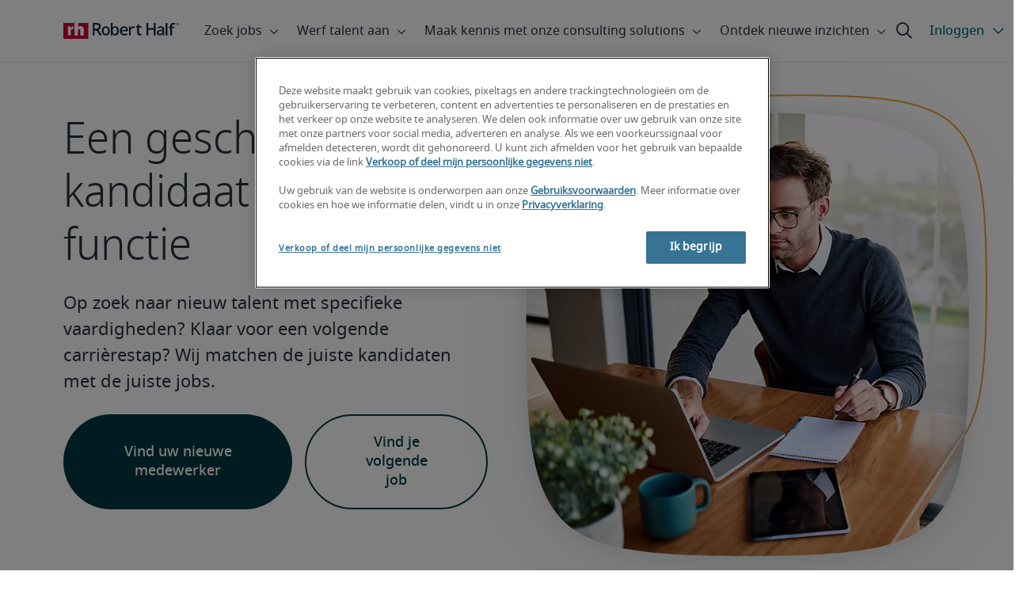

--- FILE ---
content_type: text/html;charset=utf-8
request_url: https://www.roberthalf.com/be/nl/job-details/finance-administration-manager/brussel
body_size: 19578
content:
<!DOCTYPE HTML>
<html lang="nl-BE">
    <head>
    <meta charset="UTF-8"/>
    <script defer="defer" type="text/javascript" src="/.rum/@adobe/helix-rum-js@%5E2/dist/rum-standalone.js"></script>
<link rel="icon" type="image/x-icon" href="/content/dam/roberthalf/favicon.png"/>
    <!-- Preconnect links -->
	<link rel="preconnect" href="https://www.google.com"/>
	<link rel="preconnect" href="https://cdn.cookielaw.org"/>
	<link rel="dns-prefetch" href="https://prdmir-online.roberthalf.com"/>
	<link rel="preconnect" href="https://www.googletagmanager.com"/>
    <link rel="preconnect" href="https://js.clrt.ai"/>
	
  		<link rel="preconnect" href="https://resources.roberthalfonline.com"/>
  	
    
    <meta name="template" content="full-width-page-content"/>
    <meta name="viewport" content="width=device-width, initial-scale=1"/>
    
    
        <meta name="robots" content="index, follow"/>
        
    
    
    

  
      <link rel="canonical" href="https://www.roberthalf.com/be/nl/job-details/finance-administration-manager/brussel"/>
  
  


    



<!-- Language And Country
nl-be
Country
be-->

<!-- OptanonConsentNoticeStart -->

  <link rel="dns-prefetch" href="https://cdn.cookielaw.org"/>
  <script id="onetrust-cdn" src="https://cdn.cookielaw.org/scripttemplates/otSDKStub.js" data-language="nl-be" type="text/javascript" charset="UTF-8" data-domain-script="018e5c95-e047-7780-80f2-15d224859ff6" async fetchpriority="high"></script>
  <script type="text/javascript">
    function OptanonWrapper() {
      checkConsentValues();
    }
  </script>

<!-- OptanonConsentNoticeEnd -->

<!-- Check Cookie Value Start-->
<script type="text/javascript">
  var isPerformanceCookiesChecked = false;

  function checkConsentValues() {
    var consentRatio = getOptanonConsentRatio();
    var rhclBaseEl = document.querySelector("rhcl-base");
    var isPerformanceCookieEnabled = 'false' === "true";
    var consentAccepted = consentRatio != null && consentRatio.includes("2:1");

    if (consentAccepted) {
      isPerformanceCookiesChecked = true;
      var oneTrustEvent = new CustomEvent("rh-onetrust-accepted", { "detail": "vanilla js version of one trust event" });
      var oneTrustJSEvent = new CustomEvent("rh-onetrust-accepted-js", { "detail": "vanilla js version of one trust event" });
      document.dispatchEvent(oneTrustJSEvent);
      document.dispatchEvent(oneTrustEvent);
      if (isPerformanceCookieEnabled) {
        if (rhclBaseEl.hasAttribute("performance-cookie-disabled")) {
          rhclBaseEl.removeAttribute("performance-cookie-disabled");
        }
      }
    } else if (isPerformanceCookieEnabled) {
      rhclBaseEl.setAttribute("performance-cookie-disabled", true);
    }
  }

  window.setTimeout(checkConsentValues, 2000);

  function getCookie(cname) {
    var name = cname + '=';
    var decodedCookie = decodeURIComponent(document.cookie);
    var ca = decodedCookie.split(';');
    for (var i = 0; i < ca.length; i++) {
      var c = ca[i];
      while (c.charAt(0) == ' ') {
        c = c.substring(1);
      }
      if (c.indexOf(name) == 0) {
        return c.substring(name.length, c.length);
      }
    }
    return false;
  }

  function getOptanonConsentRatio() {
    const queryParams = new URLSearchParams(getCookie("OptanonConsent"));
    return queryParams.get('groups');
  }
</script>
<!-- Check Cookie Value End-->

<!-- TealiumStart -->

  <script type="text/javascript">
    var utag_data = {"pageType":null,"pageSection":"section","pageName":"Nederlands","countryCode":"be","currencyCode":"USD"};
    // This script is provided, don't change without consulting the analytics team
    (function (a, b, c, d) {
      a = 'https://tags.roberthalf.com/belgium2/prod/utag.js';
      b = document; c = 'script'; d = b.createElement(c); d.src = a; d.type = 'text/java' + c; d.async = true;
      a = b.getElementsByTagName(c)[0]; a.parentNode.insertBefore(d, a);
    })();
  </script>


  <script async defer src="/etc.clientlibs/roberthalf/clientlibs/clientlib-tealium.lc-4045ddcc1948e9043decb7264c4cb7f5-lc.min.js"></script>



<!-- TealiumEnd -->
<!-- InvocaStart -->

<!-- InvocaEnd -->

    


  <script>
    var salaryGuideGatingProperties = '{ enabled: false, redirectLocation: "null", key: "null" }';
    if (salaryGuideGatingProperties.redirectLocation && !salaryGuideGatingProperties.redirectLocation.endsWith(".html")) {
      salaryGuideGatingProperties.redirectLocation += ".html";
    }
    window.salaryGuideGatingProperties = salaryGuideGatingProperties;
    window.passesSalaryGuideGating = function() {
      if (
        salaryGuideGatingProperties.enabled != undefined &&
        salaryGuideGatingProperties.enabled.toString().toLowerCase() === "true" &&
        window.localStorage.getItem("salaryGuideGatingKey") != salaryGuideGatingProperties.key &&
        window.location.pathname != salaryGuideGatingProperties.redirectLocation
      ) {
        return false;
      }
      return true;
    }

  </script>


    <link media="print" rel="stylesheet" href="/etc.clientlibs/roberthalf/clientlibs/clientlib-base.lc-aadab028fda76fa101c57a36121a8a16-lc.min.css" type="text/css">


<script>
 let css = document.querySelector('link[media="print"]');
 if(css) {
  css.media = "all";
 }
</script>
<script>
  // window function to fetch UPO
  function getUPO() {
    try {
      const upoString = localStorage.getItem("unifiedProfileObject");
      if (!upoString) return {};

      const parsed = JSON.parse(decodeURIComponent(atob(upoString)));
      if (!parsed || typeof parsed !== 'object') return {};

      // Check if the country in UPO matches the current page's country
      const country = window?.pageObj?.__extrasettings__?.country;
      if (country && parsed.country && parsed.country.toLowerCase() !== country.toLowerCase()) {
        // If it doesn't match, clear the UPO
        Object.keys(parsed).forEach(key => parsed[key] = '');
      }

      return parsed;
    } catch (e) {
      console.warn("Error processing UPO:", e);
      return {};
    }
  }

  // window function to update UPO
  async function setUPO(unifiedProfileObject) {
    // when setting the upo, include the country if it is not already present
    try {
      if (!unifiedProfileObject.country) {
        unifiedProfileObject.country = window?.pageObj?.__extrasettings__?.country;
      }
    } catch (e) {
      console.warn("Error setting UPO country:", e);
    }
    const encodedString = btoa(encodeURIComponent(JSON.stringify(unifiedProfileObject)));
    localStorage.setItem("unifiedProfileObject", encodedString);
    await window.yieldToMain?.();
  }
</script>


  <script>
    window.addEventListener("rhcl-initialized", () => {
      window.setTimeout(handleClLoaded, 250);
    });

    // Backup in case events do not sync up
    window.setTimeout(handleClLoaded, 5000);

    function handleClLoaded() {
      document.querySelector('style[data-source="rh-slot-style"]')?.remove();
    }
  </script>
  




<link rel="preload stylesheet" as="style" href="https://resources.roberthalfonline.com/rhcl/v40.0.1/assets/libraries/fontawesome6/css/all.css"/>
<link rel="preload stylesheet" as="style" href="https://resources.roberthalfonline.com/rhcl/v40.0.1/css/rhcl.css"/>
<link rel="preload" href="https://resources.roberthalfonline.com/rhcl/v40.0.1/assets/Fonts/NotoSans/notosans-display-light-webfont.woff2" as="font" crossorigin/>
<link rel="preload" href="https://resources.roberthalfonline.com/rhcl/v40.0.1/assets/Fonts/NotoSans/notosans-display-webfont.woff2" as="font" crossorigin/>
<link rel="preload" href="https://resources.roberthalfonline.com/rhcl/v40.0.1/assets/Fonts/NotoSans/notosans-regular-webfont.woff2" as="font" crossorigin/>
<link rel="preload" href="https://resources.roberthalfonline.com/rhcl/v40.0.1/assets/Fonts/fontawesome6/fa-regular-400.woff2" as="font" crossorigin/>
<script type="module" src="https://resources.roberthalfonline.com/rhcl/v40.0.1/lib/rhcl.esm.js" async></script>
  <style data-source="rh-slot-style">
    [slot], rhcl-typography, rhcl-heading, rhcl-typeahead, .rhcl-typography,
     .rhcl-focused-search-block, .rhcl-block-paginated-feature, rhcl-modal,
      rhcl-block-stacking-cards, rhcl-block-focused-search, rhcl-search-bar,
      rhcl-button-group-wrapper, rhcl-block-paired-content, .cmp-rhcl-focused-block-wrapper
       .cmp-rhcl-stacking-cards-block-wrapper, .cmp-container { visibility: hidden; }

    [slot]{font-family: "Noto Sans Regular";}
    h1[slot],h2[slot],h3[slot],h4[slot],h5[slot],h6[slot],p[slot]{ font-family: "Noto Sans Display";}
  </style>
  
<script type="text/javascript">
    window.pageObj = {};
    izCountries = 'gb,de,fr,ch,cn,jp,cl,at,ae,be,nl,nz,hk,br,sg,au,lu'.split(",");
    naCountries = 'us,ca'.split(",");
    luxCountries = 'us,ca,de,be,gb,br,fr'.split(",");
    fomodCountries = 'nl'.split(",");
    euCountries = 'gb,de,fr,ch,at,ae,be,nl'.split(",");
    aemSettings = {
      "rh_account_creation": {
        accountCreateResendEmailEndpoint: 'https:\/\/prd\u002Ddr.gen.api.roberthalfonline.com\/salesforce\u002Dapi\/resend\u002Demail',
        accountRoutingMap: {
          "email": '',
          "resume": '',
          "candidate-email": '',
          "msjo": '',
          "login": '',
          "pendingAccount": '',
          // "expiredVerification": '',
          "candidateExpired": '',
          "clientExpired": '',
          "hasWebAccountClientOnly": '',
          "hasWebAccount": '',
        }
      },
        "rh_candidate_apply": {
            aiConsentEndpoint: 'https:\/\/prd\u002Ddr.rf.api.roberthalfonline.com\/candidate\u002Dapply\/update\u002Dai\u002Dconsent',
            accountCreateEndpoint:'https:\/\/prd\u002Ddr.rf.api.roberthalfonline.com\/candidate\u002Dapply\/create\u002Daccount',
            directAccountCreateEndpoint: 'https:\/\/prd\u002Ddr.rf.api.roberthalfonline.com\/candidate\u002Dapply\/create\u002Daccount',
            applyEndpoint:'https:\/\/prd\u002Ddr.rf.api.roberthalfonline.com\/candidate\u002Dapply\/job\u002Dapply',
            resendEmailEndpoint: 'https:\/\/prd\u002Ddr.gen.api.roberthalfonline.com\/salesforce\u002Dapi\/resend\u002Demail',
            submitResumeEndpoint:'https:\/\/prd\u002Ddr.rf.api.roberthalfonline.com\/candidate\u002Dapply\/submit\u002Dresume',
            resumeParseEndpoint:'https:\/\/prd\u002Ddr.rf.api.roberthalfonline.com\/parse\u002Dresume\/parse',
            xingUploadResumeEndpoint:'https:\/\/prd\u002Ddr.rf.api.roberthalfonline.com\/candidate\u002Dapply\/xing\u002Dresume',
            linkedInUploadResumeEndpoint:'https:\/\/prd\u002Ddr.rf.api.roberthalfonline.com\/candidate\u002Dapply\/job\u002Dapply\/linkedin\u002Dresume',
            geolocationEndpoint:'https:\/\/gen.api.roberthalfonline.com\/geocode\/getGeoByRegion?country_code=',
            googleGeoCodeEndpoint:'https:\/\/gen.api.roberthalfonline.com\/googlegeo\/getGeocode?address=',
            timezoneEndpoint:'https:\/\/prd\u002Ddr.gen.api.roberthalfonline.com\/timezone\/getTimezone',
            fetchSkills:'https:\/\/prd\u002Ddr.rf.api.roberthalfonline.com\/candidate\u002Dapply\/fetch\u002Dskills',
            patchSkills:'https:\/\/prd\u002Ddr.rf.api.roberthalfonline.com\/candidate\u002Dapply\/patch\u002Dskills',
            bearerAuthProfile: 'https:\/\/direct.roberthalf.com\/mobileapi\/services\/apexrest\/me\/profile?version=v5.0.0',
            jwtUnauthProfile:'https:\/\/direct.roberthalf.com\/mobileapi\/services\/apexrest\/me\/unauthprofile?version=v4.3.0',
            fetchResume:'https:\/\/prd\u002Ddr.rf.api.roberthalfonline.com\/candidate\u002Dapply\/job\u002Dapply\/fetch\u002Dresume',
            jobTypeValuesEndpoint:'https:\/\/gen.api.roberthalfonline.com\/iz\u002Dbranch\u002Dservice\/findJobTypeList',
            specializationValuesEndpoint:'https:\/\/gen.api.roberthalfonline.com\/iz\u002Dbranch\u002Dservice\/findSpecializationList',
            nearestOfficeValuesEndpoint:'https:\/\/gen.api.roberthalfonline.com\/iz\u002Dbranch\u002Dservice\/findOfficeList',
            xingPluginScript:'https:\/\/www.xing\u002Dshare.com\/plugins\/login_plugin.js',
            xingId:'82ac2657946cd0af3fa4',
            signInAppId:'0sp3w000001UJH5',
            signInDomain:'https:\/\/online.roberthalf.com',
            otpSendEndpoint:'https:\/\/direct.roberthalf.com\/mobileapi\/services\/apexrest\/me\/verify\/send',
            otpVerifyEndpoint:'https:\/\/direct.roberthalf.com\/mobileapi\/services\/apexrest\/me\/verify\/verifyCode',
        },
        "rh_client_payment" :{
            profileId:'EB9BBCE6\u002D70F7\u002D41BB\u002DB03B\u002DA8C27BB01D8E',
            accessKey: '75aac303597d3275b0b500ad25b06b6f',
            maintenanceMode: 'false',
            cybersourceEndpoint:'https:\/\/secureacceptance.cybersource.com\/embedded\/pay',
            invoiceEndpoint:'https:\/\/prd\u002Ddr.gen.api.roberthalfonline.com\/cpp',
        },
        "rh_job_search": {
            getAndSetSavedJobsEndpoint:'https:\/\/prd\u002Ddr.gen.api.roberthalfonline.com\/get\u002Dand\u002Dset\u002Djob\/query',
            jobAlertsEndpoint:'https:\/\/prd\u002Ddr.ma.api.roberthalfonline.com\/job\u002Dalerts\/subscribe',
            jobInterestEndpoint:'https:\/\/prd\u002Ddr.jps.api.roberthalfonline.com\/presented\u002Djob\/jobinterest',
            jobSearchEndpoint:'https:\/\/prd\u002Ddr.jps.api.roberthalfonline.com\/search',
            quickApplyEndpoint:'https:\/\/prd\u002Ddr.rf.api.roberthalfonline.com\/candidate\u002Dapply\/quick\u002Dapply',
            signInLink:'https:\/\/www.roberthalf.com\/login.rhlogin',
            jobSearchLocationTypeaheadEndpoint:'https:\/\/gen.api.roberthalfonline.com\/auto\u002Dcomplete\u002Daem\/search',
            feedbackDestinationEditAvailability:'avail',
            feedbackDestinationEditLocation:'loc',
            feedbackDestinationEditPayPreference:'pref',
            feedbackDestinationEditSkills:'skills',
            jobInterestFeedback:'https:\/\/prd\u002Ddr.rf.api.roberthalfonline.com\/candidate\u002Dapply\/feedback'
        },
        "rh_multistep_job_order" :{
            leadsProcessingEndpoint:'https:\/\/prd\u002Ddr.lp.api.roberthalfonline.com\/proxy\u002Dlead\u002Dprocessing\/send',
            jobFunctionTypeahead:'https:\/\/gen.api.roberthalfonline.com\/auto\u002Dcomplete\u002Daem\/job\u002Dfunction',
            skillSearch: 'https:\/\/prd\u002Ddr.gen.api.roberthalfonline.com\/sf\u002Dskills\/skillSearch',
            skillsRecommendation: 'https:\/\/prd\u002Ddr.gen.api.roberthalfonline.com\/sf\u002Dskills\/skillRecommendation',
            nearestOfficeValuesEndpoint: '',
            sfccRedirectUrl: 'https:\/\/online.roberthalf.com'
        },
        "rh_candidate_discovery": {
          candidateJobTitleTypeaheadEndpoint: 'https:\/\/gen.api.roberthalfonline.com\/auto\u002Dcomplete\u002Daem\/job\u002Dfunction',
          candidateLocationTypeaheadEndpoint: 'https:\/\/gen.api.roberthalfonline.com\/auto\u002Dcomplete\u002Daem\/search'
        },
        "rh_common": {
          accountCheckEndpoint:'https:\/\/prd\u002Ddr.gen.api.roberthalfonline.com\/check\u002Dstatus\/check?candidate_email=',
          geolocationEndpoint: 'https:\/\/qs01.int\u002Dqs\u002Dgen.api.roberthalfonline.com\/googlegeo\/getReverseGeocode',
          personDetailsEndpoint: '\/bin\/personDetails',
          isGeolocationTrackingEnabled: 'false',
          recaptchaEndpoint: 'https:\/\/prd\u002Ddr.gen.api.roberthalfonline.com\/recaptcha\/verify\u002Dtoken',
          page_section: 'Job Search',
          page_user_type: 'Client and Candidate',
          page_type: '',
          isLuxCountry: 'true',
          isBearerTokenEnabled: 'true',
          page_line_of_business: ''
        },
        "rh_target": {
          country: 'be',
          language: 'nl',
          adminPath: '/be/nl/job-details',
          canonicalPath: '/be/nl/job-details/finance-administration-manager/brussel',
          title: 'Salaris als finance-administration-manager in brussel (bijgewerkt voor 2026) | Robert Half',
          description: "Ontdek de salarisschalen voor finance-administration-manager in brussel, gaande van  tot , ter voorbereiding op uw volgende salarisbespreking.",
          robots: 'index,follow',
          excludeFromSiteSearch: 'true',
          excludeFromSitemap: '',
          excludeFromSiteimprove: '',
          pageSection: 'Job Search',
          pageType: '',
          userFocus: 'Client and Candidate',
          industryName :'',
          authorName :'By Robert Half',
          featuredImagePath: '/content/dam/roberthalf/Robert_Half_Talent_Solutions_Logo.png',
          thumbnailImagePath :'',
          publishedDate :'2026-01-15',
          categories :'',
          pageTags :'',
          pageLineOfBusiness: ''
        }
    };

    // set personal domains array from file
    try {
      aemSettings.rh_common.personalDomains = JSON.parse('[\x22gmail.com\x22,\x22yahoo.com\x22,\x22hotmail.com\x22,\x22outlook.com\x22,\x22icloud.com\x22,\x22ymail.com\x22,\x22sbcglobal.net\x22,\x22bellsouth.net\x22,\x22jourrapide.com\x22,\x22comcast.net\x22,\x22cox.net\x22,\x22live.com\x22,\x22att.net\x22,\x22telesyncglobal.com\x22,\x22yelesync.co.us\x22,\x22globalcom.com\x22,\x22msn.com\x22,\x22aol.com\x22,\x22yahoo.co.jp\x22,\x22yahoo.com.br\x22,\x22hotmail.co.uk\x22,\x22yahoo.ae\x22,\x22yahoo.at\x22,\x22yahoo.be\x22,\x22yahoo.ca\x22,\x22yahoo.ch\x22,\x22yahoo.cn\x22,\x22yahoo.co\x22,\x22yahoo.co.id\x22,\x22yahoo.co.il\x22,\x22yahoo.co.in\x22,\x22yahoo.co.kr\x22,\x22yahoo.co.nz\x22,\x22yahoo.co.th\x22,\x22yahoo.co.uk\x22,\x22yahoo.co.za\x22,\x22yahoo.com.ar\x22,\x22yahoo.com.au\x22,\x22yahoo.com.cn\x22,\x22yahoo.com.co\x22,\x22yahoo.com.hk\x22,\x22yahoo.com.is\x22,\x22yahoo.com.mx\x22,\x22yahoo.com.my\x22,\x22yahoo.com.ph\x22,\x22yahoo.com.ru\x22,\x22yahoo.com.sg\x22,\x22yahoo.com.tr\x22,\x22yahoo.com.tw\x22,\x22yahoo.com.vn\x22,\x22yahoo.cz\x22,\x22yahoo.de\x22,\x22yahoo.dk\x22,\x22yahoo.es\x22,\x22yahoo.fi\x22,\x22yahoo.fr\x22,\x22yahoo.gr\x22,\x22yahoo.hu\x22,\x22yahoo.ie\x22,\x22yahoo.in\x22,\x22yahoo.it\x22,\x22yahoo.jp\x22,\x22yahoo.net\x22,\x22yahoo.nl\x22,\x22yahoo.no\x22,\x22yahoo.pl\x22,\x22yahoo.pt\x22,\x22yahoo.ro\x22,\x22yahoo.ru\x22,\x22yahoo.se\x22,\x22hotmail.be\x22,\x22hotmail.ca\x22,\x22hotmail.ch\x22,\x22hotmail.co\x22,\x22hotmail.co.il\x22,\x22hotmail.co.jp\x22,\x22hotmail.co.nz\x22,\x22hotmail.co.za\x22,\x22hotmail.com.ar\x22,\x22hotmail.com.au\x22,\x22hotmail.com.br\x22,\x22hotmail.com.mx\x22,\x22hotmail.com.tr\x22,\x22hotmail.de\x22,\x22hotmail.es\x22,\x22hotmail.fi\x22,\x22hotmail.fr\x22,\x22hotmail.it\x22,\x22hotmail.kg\x22,\x22hotmail.kz\x22,\x22hotmail.my\x22,\x22hotmail.nl\x22,\x22hotmail.ro\x22,\x22hotmail.roor\x22,\x22hotmail.ru\x22,\x22gmail.co.za\x22,\x22gmail.com.au\x22,\x22gmail.com.br\x22,\x22gmail.ru\x22]');
    } catch(err) {
      console.error("Error parsing personalDomains: ", err);
      aemSettings.rh_common.personalDomains = [];
    }

    try {
      window.aemSettings.rh_regex = JSON.parse("{\x22emailGlobal\x22:\x22(?!.*\\\\.\\\\.)[\\\\\u002D\\\\w.]+@[\\\\w\\\\\u002D.]+\\\\.[A\u002DZa\u002Dz]{2,6}(?:,[\\\\\u002D\\\\w.]+@[\\\\w\\\\\u002D.]+\\\\.[A\u002DZa\u002Dz]{2,4}){0,4}\x22,\x22nameGlobal\x22:\x22^[^\\\\\\\\!\\\\@\\\\$\\\\%\\\\#\\\\\x26\\\\*\\\\:\\\\;\\\\+\\\\=\\\\d]+$\x22,\x22fourDigitZipCode\x22:\x22^\\\\d{4}$\x22,\x22fiveDigitZipCode\x22:\x22^\\\\d{5}$\x22,\x22bePhoneNumber\x22:\x22^(?!(\\\\+32))([\\\\s\\\\.\\\\\u002D\\\\(\\\\)]?\\\\d[\\\\s\\\\.\\\\\u002D\\\\(\\\\)]?){9,10}$\x22,\x22caZipCode\x22:\x22^([ABCEGHJKLMNPRSTVXYabceghjklmnprstvxy]\\\\d[A\u002DZa\u002Dz]\\\\s?\\\\d[A\u002DZa\u002Dz]\\\\d)$\x22,\x22dePhoneNumber\x22:\x22^(?:\\\\d[\\\\s\\\\\u002D]*){5,12}\\\\d$\x22,\x22gbPhoneNumber\x22:\x22^(?!\\\\+44)([\\\\s\\\\.\\\\\u002D\\\\(\\\\)]?\\\\d[\\\\s\\\\.\\\\\u002D\\\\(\\\\)]?){8,11}$\x22,\x22gbZipCode\x22:\x22^[A\u002DZa\u002Dz]{1,2}[0\u002D9]{1,2}[A\u002DZa\u002Dz]?(\\\\s*[0\u002D9][A\u002DZa\u002Dz]{1,2})?$\x22,\x22NAPhoneNumber\x22:\x22^(?!\\\\+1)([\\\\s\\\\.\\\\\u002D\\\\(\\\\)]?\\\\d[\\\\s\\\\.\\\\\u002D\\\\(\\\\)]?){10}$\x22,\x22auPhoneNumber\x22:\x22^(?!\\\\+61)([\\\\s\\\\.\\\\\u002D\\\\(\\\\)]?\\\\d[\\\\s\\\\.\\\\\u002D\\\\(\\\\)]?){9,10}$\x22,\x22frPhoneNumber\x22:\x22^(?!\\\\+33)([\\\\s\\\\.\\\\\u002D\\\\(\\\\)]?\\\\d[\\\\s\\\\.\\\\\u002D\\\\(\\\\)]?){10}$\x22,\x22brPhoneNumber\x22:\x22^(?!\\\\+55)([\\\\s\\\\.\\\\\u002D\\\\(\\\\)]?\\\\d[\\\\s\\\\.\\\\\u002D\\\\(\\\\)]?){9,12}$\x22,\x22brZipCode\x22:\x22^\\\\d{5}\u002D\\\\d{3}$\x22,\x22nlPhoneNumber\x22:\x22^(?!\\\\+31)([\\\\s\\\\.\\\\\u002D\\\\(\\\\)]?\\\\d[\\\\s\\\\.\\\\\u002D\\\\(\\\\)]?){9,10}$\x22,\x22nlZipCode\x22:\x22^[0\u002D9]{4}\\\\s?([A\u002DZa\u002Dz]{2})?$\x22,\x22hkPhoneNumber\x22:\x22^(?!\\\\+852)([\\\\s\\\\.\\\\\u002D\\\\(\\\\)]?\\\\d[\\\\s\\\\.\\\\\u002D\\\\(\\\\)]?){8}$\x22,\x22sgPhoneNumber\x22:\x22^(?!\\\\+65)([\\\\s\\\\.\\\\\u002D\\\\(\\\\)]?\\\\d[\\\\s\\\\.\\\\\u002D\\\\(\\\\)]?){8}$\x22,\x22sixDigitZipCode\x22:\x22^\\\\d{6}$\x22,\x22chPhoneNumber\x22:\x22^(?!\\\\+41)([\\\\s\\\\.\\\\\u002D\\\\(\\\\)]?\\\\d[\\\\s\\\\.\\\\\u002D\\\\(\\\\)]?){4,13}$\x22,\x22clPhoneNumber\x22:\x22^(?!\\\\+56)([\\\\s\\\\.\\\\\u002D\\\\(\\\\)]?\\\\d[\\\\s\\\\.\\\\\u002D\\\\(\\\\)]?){8,9}$\x22,\x22sevenDigitZipCode\x22:\x22^\\\\d{7}$\x22,\x22cnPhoneNumber\x22:\x22^(?!\\\\+86)([\\\\s\\\\.\\\\\u002D\\\\(\\\\)]?\\\\d[\\\\s\\\\.\\\\\u002D\\\\(\\\\)]?){5,12}$\x22,\x22jpPhoneNumber\x22:\x22^(?!\\\\+81)([\\\\s\\\\.\\\\\u002D\\\\(\\\\)]?\\\\d[\\\\s\\\\.\\\\\u002D\\\\(\\\\)]?){5,13}$\x22,\x22jpZipCode\x22:\x22^\\\\d{3}\u002D?\\\\d{4}$\x22,\x22nzPhoneNumber\x22:\x22^(?!\\\\+64)([\\\\s\\\\.\\\\\u002D\\\\(\\\\)]?\\\\d[\\\\s\\\\.\\\\\u002D\\\\(\\\\)]?){3,10}$\x22}");
    } catch(err) {
      console.error("Error parsing rh_regex: ", err);
    }

    pageObj.__extrasettings__ = {
        language: 'nl',
        country: 'be'
    };

    try {
      window.rhcl_config_overrides = JSON.parse('{}');
    } catch(err) {
      window.rhcl_config_overrides = {};
      console.error("error parsing config overrides: ", err);
    }
</script>


  <script type="text/javascript">
    aemSettings.rh_common.recaptchaEndpoint = 'https:\/\/prd\u002Ddr.gen.api.roberthalfonline.com\/recaptcha\/verify\u002Dtoken';
  </script>











<title>Salaris als finance-administration-manager in brussel (bijgewerkt voor 2026) | Robert Half</title>


























    <meta property="og:locale" content="nl_BE"/>
    <meta property="og:updated_time" content="2025-10-07T20:26:55+0000"/>
    <meta property="og:type" content="website"/>
    
    

    
    
        <meta property="og:site_name" content="Robert Half Belgium"/>
        <meta property="og:image" content="https://www.roberthalf.com/content/dam/roberthalf/rh.png"/>
        <meta property="og:image:type" content="image/png"/>
        <meta property="og:image:width" content="500"/>
        <meta property="og:image:height" content="500"/>
        <meta property="og:image:alt" content="rh-logo"/>

        
        
            <meta property="og:url" content="https://www.roberthalf.com/be/nl/job-details/finance-administration-manager/brussel"/>

            
            
                <meta property="og:title" content="Salaris als finance-administration-manager in brussel (bijgewerkt voor 2026)"/>
                <meta property="og:description" content="Ontdek de salarisschalen voor finance-administration-manager in brussel, gaande van  tot , ter voorbereiding op uw volgende salarisbespreking."/>
                <meta name="title" content="Salaris als finance-administration-manager in brussel (bijgewerkt voor 2026)"/>
                <meta name="description" content="Ontdek de salarisschalen voor finance-administration-manager in brussel, gaande van  tot , ter voorbereiding op uw volgende salarisbespreking."/>
            
        
    




    
    
        <meta property="og:publication_time" content="2023-12-14T00:44:44+0000"/>
    

  




    <script type="application/ld+json">
        {
            "@context": "http://schema.org",
            "@type": "WebPage",
            "name" : "finance-administration-manager",
            "url": "https://www.roberthalf.com/be/nl/job-details/finance-administration-manager/brussel",
            "isPartOf": {
                "@type": "WebSite",
                "name": "Robert Half",
                "url": "https://www.roberthalf.com/be/nl",
                "publisher": {
                    "type": "Organization",
                    "name": "Robert Half",
                    "legalName": "Robert Half Inc.",
                    "url": "https://www.roberthalf.com/be/nl",
                    "@id": "https://www.roberthalf.com/be/nl"
                }
            },
            "mainEntity": [""],
            "mainEntityOfPage": "https://www.roberthalf.com/be/nl/job-details/finance-administration-manager/brussel"
        }
    </script>
    
        <script type="text/javascript">
            window.addEventListener("load",function(){try{var b=document.querySelector("#articleSchema"),a=document.querySelector("#jobpostingSchema"),c=document.querySelector("#occupationSchema");b&&updateArticleSchema(b);a&&updateJobpostingSchema(a);c&&updateOccupationSchema(c)}catch(d){console.log(d)}});
var updateArticleSchema=function(b){var a=removeTags(b.text);a=JSON.parse(a);null!=a.articleBody&&""!==a.articleBody||replaceNullAndEmptyAttribute(a,"articleBody");null!=a.headline&&""!==a.headline||replaceNullAndEmptyAttribute(a,"headline");b.html(JSON.stringify(a))},updateJobpostingSchema=function(b){var a=removeTags(b.text);a=JSON.parse(a);null!=a.description&&""!=a.description||replaceNullAndEmptyAttribute(a,"description");null!=a.title&&""!=a.title||replaceNullAndEmptyAttribute(a,"title");b.html(JSON.stringify(a))},
updateOccupationSchema=function(b){var a=removeTags(b.text);a=JSON.parse(a);null!=a.description&&""!=a.description||replaceNullAndEmptyAttribute(a,"description");null!=a.name&&""!=a.name||replaceNullAndEmptyAttribute(a,"name");b.html(JSON.stringify(a))},removeTags=function(b){if(null===b||""===b)return!1;b=b.toString();b=b.replace(/(<([^>]+)>)/gi,"");return b.replace(/\r?\n|\r/g,"")},replaceNullAndEmptyAttribute=function(b,a){var c=document.querySelector("[heading-tag\x3d'h1']");c?(c=b.attr("headline"),
b[a]=c&&c.text?c.text:""):(c=document.querySelector("h1"),b[a]=c&&c.text?c.text:"")};
        </script>
    
    
    




<script async defer src="/etc.clientlibs/roberthalf/clientlibs/clientlib-clientId.lc-816e4fe05c72b7567d3214430c031c84-lc.min.js"></script>





<script type="text/javascript">
  function ready(a){if("function"!==typeof a)throw Error("Argument passed to ready should be a function");"loading"!=document.readyState?a():document.addEventListener?document.addEventListener("DOMContentLoaded",a,{once:!0}):document.attachEvent("onreadystatechange",function(){"loading"!=document.readyState&&a()})};
</script>

<script async defer src="/etc.clientlibs/roberthalf/clientlibs/clientlib-base.lc-9dc1360bb71e05d7d69958512fa97f25-lc.min.js"></script>







    
    

    
    
    

    

    
    
    
    
    <script async src="/etc.clientlibs/core/wcm/components/commons/datalayer/v2/clientlibs/core.wcm.components.commons.datalayer.v2.lc-1e0136bad0acfb78be509234578e44f9-lc.min.js"></script>


    
    <script async src="/etc.clientlibs/core/wcm/components/commons/datalayer/acdl/core.wcm.components.commons.datalayer.acdl.lc-bf921af342fd2c40139671dbf0920a1f-lc.min.js"></script>



    
    
    <script async src="https://js.clrt.ai/13995.js" type="text/javascript"></script>
</head>
    <body class="page basicpage" id="page-4db944baf9" data-cmp-link-accessibility-enabled data-cmp-link-accessibility-text="opens in a new tab" data-cmp-data-layer-enabled data-cmp-data-layer-name="adobeDataLayer">
        <script>
          var dataLayerName = 'adobeDataLayer' || 'adobeDataLayer';
          window[dataLayerName] = window[dataLayerName] || [];
          window[dataLayerName].push({
              page: JSON.parse("{\x22page\u002D4db944baf9\x22:{\x22@type\x22:\x22roberthalf\/components\/structure\/page\/page\x22,\x22repo:modifyDate\x22:\x222025\u002D10\u002D07T20:26:55Z\x22,\x22dc:title\x22:\x22JD\u002D02 | Role Details \u002D shell page\x22,\x22dc:description\x22:\x22Ontdek de salarisschalen voor {jobTitle} {locationPrefix} {location}, gaande van {25\u002Dsalary} tot {75\u002Dsalary}, ter voorbereiding op uw volgende salarisbespreking.\x22,\x22xdm:template\x22:\x22\/conf\/roberthalf\/settings\/wcm\/templates\/full\u002Dwidth\u002Dpage\u002Dcontent\x22,\x22xdm:language\x22:\x22nl\u002DBE\x22,\x22xdm:tags\x22:[],\x22repo:path\x22:\x22\/content\/roberthalf\/be\/nl\/job\u002Ddetails.html\x22}}"),
              event:'cmp:show',
              eventInfo: {
                  path: 'page.page\u002D4db944baf9'
              }
          });
        </script>
        
        
            




            

     <rhcl-base path="https://resources.roberthalfonline.com/rhcl/v40.0.1" locale="nl-BE"></rhcl-base>

<div class="root container-fluid cmp-container">

    
    <div id="container-da5f14ae6e" class="cmp-container">
        


<div class="aem-Grid aem-Grid--12 aem-Grid--default--12 ">
    
    <div class="experiencefragment aem-GridColumn aem-GridColumn--default--12">
<div id="experiencefragment-ca4ead7c74" class="cmp-experiencefragment cmp-experiencefragment--header">


    
    
    
    <div id="container-8c86cc7f27" class="cmp-container">
        
        <div class="root container-fluid cmp-container">

    
    
  <div class="cq-placeholder" data-emptytext="Navigation: Header">
  </div>
  
  <div id="header-f586aaf81e" class="cmp-container">
    
    
         <div id="skipToMainContent" data-skipToMainContent-label="Ga naar het hoofdmenu"></div>
         
          <script>
            // needs to run once on any page with a nav header
            function identifyFirstComponent() {
              try {
                const excludedTags = ["RHCL-BLOCK-NAVIGATION", "RHCL-BLOCK-COOKIE-BAR"];
                const rhclContentBlocks = Array.from(document.querySelectorAll("body *"))
                  .filter(
                    (elem) =>
                      elem.tagName.startsWith("RHCL-BLOCK") ||
                      elem.classList.contains("rh-homepage-hero") ||
                      elem.classList.contains("rh-first-component")
                  )
                  .filter((elem) => !excludedTags.includes(elem.tagName));
                const maxTries = 10;
                let tries = 1;
                const nav = document.querySelector("rhcl-block-navigation");
                if (nav && nav.getAttribute("background") == "transparent") {
                  // find first component
                  if (rhclContentBlocks.length > 0) {
                    rhclContentBlocks[0].setAttribute(
                      "data-first-component-padded",
                      "true"
                    );
                  } else {
                    tries++;
                    if (tries <= maxTries) {
                      setTimeout(identifyFirstComponent, 500);
                    }
                  }
                } else {
                  const hero = document.querySelector(".rh-homepage-hero");
                  if (hero) {
                    hero.removeAttribute("data-first-component-padded");
                  }
                }
              } catch (error) {
                console.log(error);
              }
            }
            window.ready(() => {
              identifyFirstComponent();
            });

          </script>
        
        
          <rhcl-block-navigation branding-destination="/be/nl" account-menu-label="Mijn account" branding-external="false" branding-title="Robert Half" sign-in-label="Inloggen" sign-in-destination="https://roberthalf.prato.be" sign-in-external="true" background="white" theme="light" enable-sign-in-menu="true">
        
          
        
          





	<rhcl-navigation-item slot="navigation-item" destination="/be/nl/job-zoeken" label="Zoek jobs" cta-heading-label="Neem je carrière in handen. Vind je droomjob – op afstand, ter plaatse of hybride." cta-label="Vind je volgende job" cta-destination="/be/nl/job-zoeken" cta-external="false" cta-variant="primary">

		
			

      
      
  
  
  
  
  
  
  
  
  
  
  
  

  
  
  
  
  
  
  
  
  
  
  
  
  
  
  
  

  <!-- using dynamic media template -->

  
    <img slot="accent-image" loading="lazy" fetchpriority="low" sizes="(min-width: 1024px) 307px,(min-width: 768px) 230px,(min-width: 0px) 288px" srcset="https://s7d9.scene7.com/is/image/roberthalfintl/sq1-nav-findjobs?$Squircle1-Large-1x$&amp;fmt=webp-alpha 307w,https://s7d9.scene7.com/is/image/roberthalfintl/sq1-nav-findjobs?$Squircle1-Medium-1x$&amp;fmt=webp-alpha 230w,https://s7d9.scene7.com/is/image/roberthalfintl/sq1-nav-findjobs?$Squircle1-Small-1x$&amp;fmt=webp-alpha 288w" src="https://s7d9.scene7.com/is/image/roberthalfintl/sq1-nav-findjobs?$Squircle1-Large-1x$&fmt=webp-alpha" alt aria-hidden="true"/>
  

  

  


		

		<rhcl-list-base slot="secondary-nav-content">
				
					<rhcl-menu-link slot="item">
						<a slot="item" href="/be/nl/vacatures">Zoek nu naar jobs</a>
											
					</rhcl-menu-link>
                    
				
					<rhcl-menu-link slot="item">
						<a slot="item" href="/be/nl/job-zoeken/cv-uploaden">Vind jouw perfecte job</a>
											
					</rhcl-menu-link>
                    
				
					<rhcl-menu-link slot="item">
						<a slot="item" href="/be/nl/job-zoeken/samenwerken">Ontdek hoe wij werkzoekenden begeleiden</a>
											
					</rhcl-menu-link>
                    
				
		</rhcl-list-base>



		


		

	</rhcl-navigation-item>






	<rhcl-navigation-item slot="navigation-item" destination="/be/nl/rekruteren" label="Werf talent aan" cta-heading-label="Wij helpen u graag om talent aan te werven op elk niveau – van office support tot C-level." cta-label="Werf talent aan" cta-destination="/be/nl/rekruteren" cta-external="false" cta-variant="primary">

		
			

      
      
  
  
  
  
  
  
  
  
  
  
  
  

  
  
  
  
  
  
  
  
  
  
  
  
  
  
  
  

  <!-- using dynamic media template -->

  
    <img slot="accent-image" loading="lazy" fetchpriority="low" sizes="(min-width: 1024px) 307px,(min-width: 768px) 230px,(min-width: 0px) 288px" srcset="https://s7d9.scene7.com/is/image/roberthalfintl/sq1-nav-hiretalent?$Squircle1-Large-1x$&amp;fmt=webp-alpha 307w,https://s7d9.scene7.com/is/image/roberthalfintl/sq1-nav-hiretalent?$Squircle1-Medium-1x$&amp;fmt=webp-alpha 230w,https://s7d9.scene7.com/is/image/roberthalfintl/sq1-nav-hiretalent?$Squircle1-Small-1x$&amp;fmt=webp-alpha 288w" src="https://s7d9.scene7.com/is/image/roberthalfintl/sq1-nav-hiretalent?$Squircle1-Large-1x$&fmt=webp-alpha" alt aria-hidden="true"/>
  

  

  


		

		<rhcl-list-base slot="secondary-nav-content" headline="WERVING EN SELECTIE">
				
					<rhcl-menu-link slot="item">
						<a slot="item" href="/be/nl/rekruteren/tijdelijke-rekrutering">Tijdelijk talent</a>
											
					</rhcl-menu-link>
                    
				
					<rhcl-menu-link slot="item">
						<a slot="item" href="/be/nl/rekruteren/vaste-rekrutering">Vast talent</a>
											
					</rhcl-menu-link>
                    
				
					<rhcl-menu-link slot="item">
						<a slot="item" href="/be/nl/rekruteren/interim-management">Interim management</a>
											
					</rhcl-menu-link>
                    
				
					<rhcl-menu-link slot="item">
						<a slot="item" href="/be/nl/rekruteren/samenwerken">Ontdek hoe wij u helpen</a>
											
					</rhcl-menu-link>
                    
				
		</rhcl-list-base>



		<rhcl-list-base slot="secondary-nav-content" headline="Retained services">
			
				<rhcl-menu-link slot="item">
					<a slot="item" href="/be/nl/rekruteren/executive-search">Executive search</a>
					
				</rhcl-menu-link>
                
			
		</rhcl-list-base>


		<rhcl-list-base slot="gradient-content" headline="SPECIALISATIES" layout="column">
			
				<rhcl-menu-link slot="item">
					<a slot="item" href="/be/nl/finance-boekhouding">Finance en boekhouding</a>
					
				</rhcl-menu-link>
                
			
				<rhcl-menu-link slot="item">
					<a slot="item" href="/be/nl/it-digital">IT en digital</a>
					
				</rhcl-menu-link>
                
			
				<rhcl-menu-link slot="item">
					<a slot="item" href="/be/nl/legal">Juridisch</a>
					
				</rhcl-menu-link>
                
			
				<rhcl-menu-link slot="item">
					<a slot="item" href="/be/nl/administratie-office-support">Administratie en office support</a>
					
				</rhcl-menu-link>
                
			
				<rhcl-menu-link slot="item">
					<a slot="item" href="/be/nl/human-resources">Human resources</a>
					
				</rhcl-menu-link>
                
			
		</rhcl-list-base>

	</rhcl-navigation-item>






	<rhcl-navigation-item slot="navigation-item" destination="/be/nl/consulting" label="Maak kennis met onze consulting solutions" cta-heading-label="Ontdek hoe onze consultingoplossingen uw bedrijf kunnen transformeren." cta-label="Bekijk onze consulting solutions" cta-destination="/be/nl/consulting" cta-external="true" cta-variant="primary">

		
			

      
      
  
  
  
  
  
  
  
  
  
  
  
  

  
  
  
  
  
  
  
  
  
  
  
  
  
  
  
  

  <!-- using dynamic media template -->

  
    <img slot="accent-image" loading="lazy" fetchpriority="low" sizes="(min-width: 1024px) 307px,(min-width: 768px) 230px,(min-width: 0px) 288px" srcset="https://s7d9.scene7.com/is/image/roberthalfintl/sq1-nav-exploreconsultingsolutions?$Squircle1-Large-1x$&amp;fmt=webp-alpha 307w,https://s7d9.scene7.com/is/image/roberthalfintl/sq1-nav-exploreconsultingsolutions?$Squircle1-Medium-1x$&amp;fmt=webp-alpha 230w,https://s7d9.scene7.com/is/image/roberthalfintl/sq1-nav-exploreconsultingsolutions?$Squircle1-Small-1x$&amp;fmt=webp-alpha 288w" src="https://s7d9.scene7.com/is/image/roberthalfintl/sq1-nav-exploreconsultingsolutions?$Squircle1-Large-1x$&fmt=webp-alpha" alt aria-hidden="true"/>
  

  

  


		

		



		


		<rhcl-list-base slot="gradient-content" headline="SPECIALISATIES" layout="column-two">
			
				<rhcl-menu-link slot="item" description="Cloud • Cyberbeveiliging • Data en analytics • Dataprivacy • Slimme automatisering • IT servicedesk">
					<a slot="item" href="/be/nl/consulting/it">IT</a>
					
				</rhcl-menu-link>
                
			
				<rhcl-menu-link slot="item" description="Interne audit • Naleving van de regelgeving • Financial crimes compliance • Risicobeheer • Sarbanes-Oxley">
					<a slot="item" href="/be/nl/consulting/risk-compliance-audit">Risicobeheer, auditing en compliance</a>
					
				</rhcl-menu-link>
                
			
				<rhcl-menu-link slot="item" description="Financiële hervorming • Procesoptimalisatie • Financiële technologie en data • Rapportage en compliance • Kosten- en prestatiebeheer">
					<a slot="item" href="/be/nl/consulting/finance-boekhouding">Finance en boekhouding</a>
					
				</rhcl-menu-link>
                
			
				<rhcl-menu-link slot="item" description="Digital transformation • Marketing services • Marketing technology • Creative and design ">
					<a slot="item" href="/be/nl/consulting/marketing">Digital, marketing and customer experience</a>
					
				</rhcl-menu-link>
                
			
				<rhcl-menu-link slot="item" description="Data privacy • Legal consulting • Transaction services">
					<a slot="item" href="/be/nl/consulting/legal">Legal</a>
					
				</rhcl-menu-link>
                
			
				<rhcl-menu-link slot="item" description="Contact centers • Sustainability • Operational effectiveness • Supply chain • Sourcing and procurement">
					<a slot="item" href="/be/nl/consulting/administratief">Customer service, administrative and operations</a>
					
				</rhcl-menu-link>
                
			
				<rhcl-menu-link slot="item" description="HR transformation • Employee experience • Managed talent • Future of work • Organizational transformation">
					<a slot="item" href="/be/nl/consulting/hr">Human resources</a>
					
				</rhcl-menu-link>
                
			
		</rhcl-list-base>

	</rhcl-navigation-item>






	<rhcl-navigation-item slot="navigation-item" destination="/be/nl/inzichten" label="Ontdek nieuwe inzichten" cta-heading-label="Blijf op de hoogte van de nieuwste rekruteringstrends en neem slimmere beslissingen." cta-label="Ontdek nieuwe inzichten" cta-destination="/be/nl/inzichten" cta-external="true" cta-variant="primary">

		
			

      
      
  
  
  
  
  
  
  
  
  
  
  
  

  
  
  
  
  
  
  
  
  
  
  
  
  
  
  
  

  <!-- using dynamic media template -->

  
    <img slot="accent-image" loading="lazy" fetchpriority="low" sizes="(min-width: 1024px) 307px,(min-width: 768px) 230px,(min-width: 0px) 288px" srcset="https://s7d9.scene7.com/is/image/roberthalfintl/sq1-nav-discoverinsights?$Squircle1-Large-1x$&amp;fmt=webp-alpha 307w,https://s7d9.scene7.com/is/image/roberthalfintl/sq1-nav-discoverinsights?$Squircle1-Medium-1x$&amp;fmt=webp-alpha 230w,https://s7d9.scene7.com/is/image/roberthalfintl/sq1-nav-discoverinsights?$Squircle1-Small-1x$&amp;fmt=webp-alpha 288w" src="https://s7d9.scene7.com/is/image/roberthalfintl/sq1-nav-discoverinsights?$Squircle1-Large-1x$&fmt=webp-alpha" alt aria-hidden="true"/>
  

  

  


		

		<rhcl-list-base slot="secondary-nav-content">
				
					<rhcl-menu-link slot="item">
						<a slot="item" href="/be/nl/inzichten/salarisgids">Salarisgids 2026</a>
											
					</rhcl-menu-link>
                    
				
					<rhcl-menu-link slot="item">
						<a slot="item" href="/be/nl/inzichten/succesvol-rekruteren-2023">Succesvol rekruteren: kandidaatinzichten</a>
											
					</rhcl-menu-link>
                    
				
					<rhcl-menu-link slot="item">
						<a slot="item" href="/be/nl/inzichten/emotionele-intelligentie-op-het-werk">Rapport over emotionele intelligentie op de werkvloer</a>
											
					</rhcl-menu-link>
                    
				
					<rhcl-menu-link slot="item">
						<a slot="item" href="/be/nl/inzichten/aq-werkvloer-checklist">Checklist adaptability-quotiënt</a>
											
					</rhcl-menu-link>
                    
				
					<rhcl-menu-link slot="item">
						<a slot="item" href="/be/nl/over/pers">Persberichten</a>
											
					</rhcl-menu-link>
                    
				
		</rhcl-list-base>



		


		<rhcl-list-base slot="gradient-content" headline="POPULAIRE THEMA&#39;S" layout="column">
			
				<rhcl-menu-link slot="item">
					<a slot="item" href="/be/nl/inzichten/salaris-aanwerving-trends">Loon- en wervingstrends</a>
					
				</rhcl-menu-link>
                
			
				<rhcl-menu-link slot="item">
					<a slot="item" href="/be/nl/inzichten/flexibel-werken">Flexibel werken</a>
					
				</rhcl-menu-link>
                
			
				<rhcl-menu-link slot="item">
					<a slot="item" href="/be/nl/inzichten/competitief-voordeel">Concurrentievoordeel</a>
					
				</rhcl-menu-link>
                
			
				<rhcl-menu-link slot="item">
					<a slot="item" href="/be/nl/inzichten/evenwicht-werk-prive">Werk-privébalans</a>
					
				</rhcl-menu-link>
                
			
				<rhcl-menu-link slot="item">
					<a slot="item" href="/be/nl/inzichten/diversiteit-gelijkheid-inclusie">Diversiteit en inclusie</a>
					
				</rhcl-menu-link>
                
			
		</rhcl-list-base>

	</rhcl-navigation-item>

        
        
        
          
            <rhcl-site-search slot="site-search" search-destination="/be/nl/zoek?param=:1" max-results="3" theme="light" prevent-redirect="true">
                
                    <a slot="quick-link" href="/be/nl/kantoren"><rhcl-typography variant="body2">Onze kantoren</rhcl-typography></a>
                
                    <a slot="quick-link" href="/be/nl/vacatures"><rhcl-typography variant="body2">Job zoeken</rhcl-typography></a>
                
            </rhcl-site-search>
          
          
          	<rhcl-list-base slot="sign-in-menu" variant="none">
    			<rhcl-menu-link slot="item" label="Account werkzoekende" destination="https://online.roberthalf.com/s/nl-BE/login?a=RH&amp;c=BE&amp;d=nl_BE&amp;language=nl_BE" external="true">
    			</rhcl-menu-link>
          	
    			<rhcl-menu-link slot="item" label="Timesheets goedkeuren" destination="https://roberthalf.prato.be" external="true">
    			</rhcl-menu-link>
          	</rhcl-list-base>
          
          
            <rhcl-list slot="account-menu" data-header-menu-endpoint="/graphql/execute.json/roberthalf/headerMenuItems" data-folder-path="/content/dam/roberthalf/content-fragments/nl_be/account-menu-links" data-account-menu-config="{&#34;[lux-tokens:lightning-page]&#34;:&#34;https://online.roberthalf.com/s&#34;,&#34;[lux-tokens:visualforce-page]&#34;:&#34;https://online.roberthalf.com&#34;,&#34;[lux-tokens:rhdirect-page]&#34;:&#34;https://online.roberthalf.com/mpredirect&#34;,&#34;[site:url]&#34;:&#34;https://www.roberthalf.com/&#34;}" headline=""/>
          
            </rhcl-block-navigation>
        
    
      
  </div>
    
    
<script src="/etc.clientlibs/roberthalf/components/structure/header/clientlibs.lc-d2e0fa001fb7e7555b934a43335ca423-lc.min.js"></script>




</div>

        
    </div>

</div>

    
</div>
<div class="root container-fluid cmp-container aem-GridColumn aem-GridColumn--default--12">

    
    <div id="container-507d0c6f44" class="cmp-container">
        


<div class="aem-Grid aem-Grid--12 aem-Grid--default--12 ">
    
    <div class="root container-fluid cmp-container aem-GridColumn aem-GridColumn--default--12">



  <script type="text/javascript">
  window.ready(function () {
  // check for salary data
  if(aemSettings.roleDetailsHasNoData == "true" && aemSettings.isEditMode == "false") {
    // Redirect to /job-details-all page if role details search does not return any data
    window.location.href = aemSettings.roleDetailsErrorPage;
  }

  // transfer headline to DCB

  let jobTitle = document
    .querySelector('.rh-role-details-data')
    ?.getAttribute("data-job-title");

  let dcb = document.querySelector("rhcl-block-dynamic-cards");
  if (jobTitle && dcb) {
    dcb.setAttribute(
      "headline",
      dcb.getAttribute("data-original-headline").replace("{jobTitle}", jobTitle)
    );
  }
  
  // Check for nationalRedirect in query parameters
  const urlParams = new URLSearchParams(window.location.search);
  const nationalRedirectOrigin = urlParams.get("nationalRedirect");

  // Attach toast if nationalRedirectOrigin exists
  if (nationalRedirectOrigin) {
    let copyText = aemSettings?.rh_salary_category_search?.nationalRedirectToastMessage ?? "";
    copyText = copyText.replace("[token:location]", decodeURIComponent(nationalRedirectOrigin));
    const toastElement = document.createElement("rhcl-toast");
    toastElement.setAttribute("theme", "info");
    toastElement.setAttribute("with-icon", "true");
    toastElement.setAttribute("copy", copyText);

    const toastPlaceholder = document.getElementById("toast-placeholder");
    if (toastPlaceholder) {
      toastPlaceholder.appendChild(toastElement);
    }
  }
});
</script>
  <style>
  .rh-role-details__standalone-headline{display:block;margin-top:var(--spacing-block-outer-default)}.rh-role-details-data{background-image:-webkit-gradient(linear,left top,left bottom,from(var(--rhcl-background-secondary-sandstone)),to(transparent));background-image:linear-gradient(to bottom,var(--rhcl-background-secondary-sandstone),transparent);border-radius:var(--rhcl-border-radius-sm);-webkit-box-shadow:var(--rhcl-elevation--box-8);box-shadow:var(--rhcl-elevation--box-8);margin-bottom:var(--rhcl-spacing-12-x);margin-top:var(--rhcl-spacing-12-x);padding-bottom:var(--rhcl-spacing-6-x);padding-top:var(--rhcl-spacing-8-x)}@media screen and (min-width:768px){.rh-role-details-data{border-radius:var(--rhcl-border-radius-md);padding-bottom:var(--rhcl-spacing-12-x);padding-top:var(--rhcl-spacing-16-x)}}@media screen and (min-width:1024px){.rh-role-details-data{border-radius:var(--rhcl-border-radius-lg)}}.rh-role-details-data__heading{-webkit-box-align:center;-ms-flex-align:center;align-items:center;display:-webkit-box;display:-ms-flexbox;display:flex;margin-bottom:var(--rhcl-spacing-6-x)}@media screen and (min-width:768px){.rh-role-details-data__heading{-webkit-box-pack:center;-ms-flex-pack:center;justify-content:center}}.rh-role-details-data__heading rhcl-icon{display:none}@media screen and (min-width:768px){.rh-role-details-data__heading rhcl-icon{color:var(--rhcl-text-secondary);display:inline-block;margin-right:var(--rhcl-spacing-3-x)}}.rh-role-details-data__salary-range{margin-bottom:var(--rhcl-spacing-12-x)}.rh-role-details-data__table-wrapper,.rh-role-details-data__upper{padding-left:var(--rhcl-spacing-4-x);padding-right:var(--rhcl-spacing-4-x)}@media screen and (min-width:768px){.rh-role-details-data__table-wrapper,.rh-role-details-data__upper{padding-left:var(--primary-spacing-contained-scaling-inset-02);padding-right:var(--primary-spacing-contained-scaling-inset-02)}}.rh-role-details-data__percentile{text-align:center}.rh-role-details-data__percentile-heading{-webkit-box-align:center;-ms-flex-align:center;align-items:center;background-color:var(--rhcl-background-light-default);border:1px solid var(--rhcl-interaction-light-border);border-radius:75pt;display:-webkit-box;display:-ms-flexbox;display:flex;margin:0 auto;margin-bottom:var(--rhcl-spacing-4-x);padding:var(--rhcl-spacing-2-x) var(--primary-spacing-contained-scaling-inset-04);width:-webkit-fit-content;width:-moz-fit-content;width:fit-content}@media screen and (min-width:768px){.rh-role-details-data__percentile-heading{margin-bottom:var(--rhcl-spacing-6-x)}.rh-role-details-data__percentile-heading rhcl-icon{display:none}}.rh-role-details-data__percentile-heading--low rhcl-icon{color:var(--rhcl-data-visualization-primary-solid-01)}.rh-role-details-data__percentile-heading--mid rhcl-icon{color:var(--rhcl-data-visualization-primary-solid-02)}.rh-role-details-data__percentile-heading--high rhcl-icon{color:var(--rhcl-data-visualization-primary-solid-03)}.rh-role-details-data__percentile-value{margin-bottom:var(--rhcl-spacing-4-x)}@media screen and (min-width:768px){.rh-role-details-data__percentile-value{margin-bottom:var(--rhcl-spacing-6-x)}}.rh-role-details-data__percentile-bar,.rh-role-details-data__percentile-triangle{display:none}@media screen and (min-width:768px){.rh-role-details-data__percentile-bar{-webkit-box-orient:vertical;-webkit-box-direction:normal;display:-webkit-box;display:-ms-flexbox;display:flex;-ms-flex-direction:column;flex-direction:column;height:24px;margin-bottom:var(--rhcl-spacing-10-x);margin-left:calc(var(--bs-gutter-x)/2*-1 + 1.5px);margin-right:calc(var(--bs-gutter-x)/2*-1 + 1.5px)}.rh-role-details-data__percentile-bar-triangle{border-left:8px solid transparent;border-right:8px solid transparent;border-top:8px solid #000;height:0;margin:0 auto;margin-bottom:var(--rhcl-spacing-2-x);width:0}.rh-role-details-data__percentile-bar-triangle--low{border-top-color:var(--rhcl-data-visualization-primary-solid-01)}.rh-role-details-data__percentile-bar-triangle--mid{border-top-color:var(--rhcl-data-visualization-primary-solid-02)}.rh-role-details-data__percentile-bar-triangle--high{border-top-color:var(--rhcl-data-visualization-primary-solid-03)}.rh-role-details-data__percentile-bar--low{--rh-sg-bar-triangle-color:var(--rhcl-data-visualization-primary-solid-01);background-color:var(--rhcl-data-visualization-primary-solid-01);border-bottom-left-radius:75pt;border-top-left-radius:75pt}.rh-role-details-data__percentile-bar--mid{--rh-sg-bar-triangle-color:var(--rhcl-data-visualization-primary-solid-02);background-color:var(--rhcl-data-visualization-primary-solid-02)}.rh-role-details-data__percentile-bar--high{--rh-sg-bar-triangle-color:var(--rhcl-data-visualization-primary-solid-03);background-color:var(--rhcl-data-visualization-primary-solid-03);border-bottom-right-radius:75pt;border-top-right-radius:75pt}}.rh-role-details-data__percentile-copy{margin-bottom:var(--rhcl-spacing-6-x)}@media screen and (min-width:768px){.rh-role-details-data__percentile-copy{margin-bottom:0}}.rh-role-details-data__percentile-copy rhcl-heading{display:block;margin-bottom:var(--rhcl-spacing-2-x)}@media screen and (min-width:768px){.rh-role-details-data__percentile-copy rhcl-heading{margin-bottom:var(--rhcl-spacing-6-x)}}.rh-role-details-data__legal-copy{display:block;margin-top:var(--rhcl-spacing-8-x)}.rh-role-details-data__results-copy{display:block}.rh-role-details-data__lower{border-top:1px solid var(--rhcl-interaction-light-border);margin-top:var(--rhcl-spacing-10-x);padding-top:var(--rhcl-spacing-12-x)}.rh-role-details-data__table-heading{display:block;margin-bottom:var(--rhcl-spacing-12-x)}.rh-role-details-data__table-wrapper rhcl-button{display:block;margin:0 auto;margin-top:var(--rhcl-spacing-6-x);text-align:center}
</style>

  
  <div class="rhcl-content-container">

    
      <rhcl-heading variant="display1" modifier="centered" class="rh-role-details__standalone-headline">
        <h1>finance-administration-manager in brussel</h1>
      </rhcl-heading>
    
    
  </div>

<script>
  aemSettings.roleDetailsErrorPage = "\/be\/nl\/job\u002Ddetails\u002Dalle";
  aemSettings.roleDetailsHasNoData = "true";
  aemSettings.isEditMode = "false";
  aemSettings.rh_salary_category_search = {
      currencyCode: 'EUR',
      initialResults: JSON.parse('{\x22aws_region\x22:\x22us\u002Dwest\u002D2\x22,\x22request_id\x22:\x227f1df9ea\u002D2855\u002D4d19\u002Da20d\u002D533ad18c5844\x22,\x22data\x22:{\x22country\x22:\x22BE\x22,\x22language\x22:\x22nl\x22,\x22jobTitle\x22:\x22finance\u002Dadministration\u002Dmanager\x22,\x22location\x22:\x22brussel\x22,\x22preview\x22:false,\x22isSEO\x22:true,\x22requestFrom\x22:\x22roleDetailsPage\x22,\x22normalization\x22:true,\x22url\x22:\x22\x22,\x22national_redirect\x22:false,\x22currency_code\x22:\x22EUR\x22,\x22minwage\x22:false,\x22salaryData\x22:{},\x22jobDescription\x22:{}},\x22request_message_key\x22:\x2220_success\x22,\x22request_message\x22:\x22Request was processed successfully\x22}'),
      initialResultsPayload: JSON.parse('{\x22country\x22:\x22BE\x22,\x22language\x22:\x22nl\x22,\x22jobTitle\x22:\x22finance\u002Dadministration\u002Dmanager\x22,\x22location\x22:\x22brussel\x22,\x22preview\x22:false,\x22isSEO\x22:true,\x22requestFrom\x22:\x22roleDetailsPage\x22,\x22normalization\x22:true}'),
      nationalRedirectToastMessage: "",
  };
</script>
</div></div>
<div class="cmp-rhcl-focused-block-wrapper aem-GridColumn aem-GridColumn--default--12">

    
    
    <div class="cq-placeholder" data-emptytext="FSB Focused Search Block">
    </div>
    
  
    
    
    
    
    <script type="text/javascript">
  		window.ready(function(){document.querySelectorAll("rhcl-tag[slot\x3dpopular-search]").forEach(function(c){c.addEventListener("rhcl-popular-search-clicked",function(b){b=b.target.innerText;if(void 0!=b){var a=new Date;a.setTime(a.getTime()+216E5);a="; expires\x3d"+a.toUTCString();document.cookie="k\x3d"+(b||"")+a+"; path\x3d/"}})})});
	</script>
    <div id="focusedsearchblock-43e7af9630" class="cmp-container">
        
        
            
                <rhcl-block-focused-search search-theme="concrete" variant="accents">
                        
  
    
    
      <h2 slot="headline">Hoeveel zou ik moeten bieden of verdienen?</h2>
    
    
    
    
    
    
  
 
                      
                    
                          
  
  
  
  
  
  
  
  
  
  
  
  

  
  
  
  
  
  
  
  
  
  
  
  
  
  
  
  

  <!-- using dynamic media template -->

  
    <img slot="accent-image" loading="lazy" fetchpriority="low" sizes="(min-width: 1024px) 307px,(min-width: 768px) 230px,(min-width: 0px) 288px" srcset="https://s7d9.scene7.com/is/image/roberthalfintl/sq2-2523620133?$Squircle1-Large-1x$&amp;fmt=webp-alpha 307w,https://s7d9.scene7.com/is/image/roberthalfintl/sq2-2523620133?$Squircle1-Medium-1x$&amp;fmt=webp-alpha 230w,https://s7d9.scene7.com/is/image/roberthalfintl/sq2-2523620133?$Squircle1-Small-1x$&amp;fmt=webp-alpha 288w" src="https://s7d9.scene7.com/is/image/roberthalfintl/sq2-2523620133?$Squircle1-Large-1x$&fmt=webp-alpha" alt aria-hidden="true"/>
  

  

  


 
                    
                    
                        
  
  
  
  
  
  
  
  
  
  
  
  

  
  
  
  
  
  
  
  
  
  
  
  
  
  
  
  

  <!-- using dynamic media template -->

  
    <img slot="accent-image" loading="lazy" fetchpriority="low" sizes="(min-width: 1024px) 307px,(min-width: 768px) 230px,(min-width: 0px) 288px" srcset="https://s7d9.scene7.com/is/image/roberthalfintl/sq1-2164548569?$Squircle1-Large-1x$&amp;fmt=webp-alpha 307w,https://s7d9.scene7.com/is/image/roberthalfintl/sq1-2164548569?$Squircle1-Medium-1x$&amp;fmt=webp-alpha 230w,https://s7d9.scene7.com/is/image/roberthalfintl/sq1-2164548569?$Squircle1-Small-1x$&amp;fmt=webp-alpha 288w" src="https://s7d9.scene7.com/is/image/roberthalfintl/sq1-2164548569?$Squircle1-Large-1x$&fmt=webp-alpha" alt aria-hidden="true"/>
  

  

  


 
                    
                    
                    
            
            
                




  <script type="text/javascript">
  window.ready(function () {
  var industryPreview = aemSettings?.rh_common?.salaryHomePage?.industryPreview ?? false;

  document.querySelectorAll("rhcl-search-bar[variant^='salary']").forEach(searchBar => {
    searchBar.setAttribute('field-one-endpoint', searchBar.getAttribute('field-one-endpoint').replace(':preview', industryPreview));
    searchBar.setAttribute('field-two-endpoint', searchBar.getAttribute('field-two-endpoint').replace(':preview', industryPreview));
    searchBar.addEventListener("rhcl-search-bar-valid", (e) => {
      let jobTitle = searchBar.fieldOneRef.getAttribute('selected-item-extra');
      let location = searchBar.fieldTwoRef?.getAttribute("value");
      let urlFriendlyLocation = searchBar.fieldTwoRef?.getAttribute("selected-item-extra");
      var searchDestination = e.detail.url;

      if (searchDestination == undefined || searchDestination == "") return;

      //check for optional location by evaluating value before removing the location path
      if (location === "" || location == null) {
        searchDestination = searchDestination
          .replace(":title", jobTitle)
          .replace("/:location", "");
      } else {
        searchDestination = searchDestination
          .replace(":title", jobTitle)
          .replace(":location", urlFriendlyLocation);
      }
        
      window.setTimeout(() => {
        window.location.href = searchDestination;
      }, 500); // give time for analytics to register
    });
  });
});

</script>
   <rhcl-search-bar slot="search-bar" variant="salary-search" search-label="Salarissen zoeken" theme="concrete" primary-cta-style-override="primary" prevent-redirect field-one-endpoint="https://prd-dr.gen.api.roberthalfonline.com/salary-guide-autocomplete/job_title?country=BE&amp;language=nl&amp;max_result=:maxResults&amp;job_title=:value&amp;preview=:preview" field-two-endpoint="https://prd-dr.gen.api.roberthalfonline.com/salary-guide-autocomplete/location?country=BE&amp;language=nl&amp;max_result=:maxResults&amp;location=:value&amp;preview=false" search-destination="/be/nl/job-details/:title/:location" size="small">
	   
   	</rhcl-search-bar>

            
            
            
            
                </rhcl-block-focused-search>
            
        
        
    </div>

</div>
<div class="root container-fluid cmp-container aem-GridColumn aem-GridColumn--default--12">



<div class="cmp-dynamiccard" data-cmp-is="dynamiccard" data-useSalesforcePreference="false" data-hide="false" data-isloggedin="false">
    
        <rhcl-block-dynamic-cards data-original-headline="Nieuwste {jobTitle} vacatures" min-jobs="1">

            
  
    
    
      <h2 slot="headline">Nieuwste Finance Administration Manager vacatures</h2>
    
    
    
    
    
    
  
 
            
  

            
  


            
                <rhcl-job-card slot="card" type="Uitzendopdracht met optie vast" location="Brussels, Brussels" salary-min="3400" salary-max="3400" salary-currency="EUR" salary-period="Monthly" date="2026-01-14T14:34:20Z" date-style="relative" job-id="06740-0013362710-benl" destination="https://www.roberthalf.com/be/nl/vacature/brussels-brussels/customer-service-representative/06740-0013362710-benl" save-status="none">
                    <a href="https://www.roberthalf.com/be/nl/vacature/brussels-brussels/customer-service-representative/06740-0013362710-benl" slot="headline">Customer Service Representative</a>
                </rhcl-job-card>
            
                <rhcl-job-card slot="card" type="Permanent" location="Brussels, Brussels" salary-currency="EUR" salary-period="Yearly" date="2026-01-14T11:21:18Z" date-style="relative" job-id="jr-259275-befr" destination="https://www.roberthalf.com/be/fr/emploi/brussels-brussels/talent-manager-bruxelles/jr-259275-befr" save-status="none">
                    <a href="https://www.roberthalf.com/be/fr/emploi/brussels-brussels/talent-manager-bruxelles/jr-259275-befr" slot="headline">Talent Manager Bruxelles</a>
                </rhcl-job-card>
            
                <rhcl-job-card slot="card" type="Uitzendopdracht met optie vast" location="Brussels, Brussels" salary-currency="EUR" salary-period="Yearly" date="2026-01-13T10:37:17Z" date-style="relative" job-id="06500-0013318159-benl" destination="https://www.roberthalf.com/be/nl/vacature/brussels-brussels/inside-sales-officer/06500-0013318159-benl" save-status="none">
                    <a href="https://www.roberthalf.com/be/nl/vacature/brussels-brussels/inside-sales-officer/06500-0013318159-benl" slot="headline">Inside Sales Officer</a>
                </rhcl-job-card>
            
            <rhcl-typography slot="no-results" tag="p" theme="standard" variant="body1">
                
            </rhcl-typography>
            <a href="/be/nl/vacatures/brussel/finance-administration-manager" slot="cta-card" target="_self">Meer vacatures</a>
        </rhcl-block-dynamic-cards>
        
		

    
</div>
<script type="text/javascript">
  window.ready(function(){var a=document.querySelector(".cmp-dynamiccard"),b="true"==a.getAttribute("data-usesalesforcepreference"),c="true"==a.getAttribute("data-hide");a="true"==a.getAttribute("data-isloggedin");b&&c&&(a?document.querySelector("rhcl-block-dynamic-cards").style.display="block":document.querySelector("rhcl-block-dynamic-cards").style.display="none")});
</script>


</div>
<div class="root container-fluid cmp-container rhcl__background--secondary rhcl__background-style--curved rhcl__accent-theme--primary rhcl__accent-outline--secondary rhcl__theme--light aem-GridColumn aem-GridColumn--default--12">



<div class="cq-placeholder" data-emptytext="PC.001 Paired Content Block: Split"></div>
  
    
      
    
    
      
    
    
    
    <script type="text/javascript">
      var $jscomp=$jscomp||{};$jscomp.scope={};$jscomp.createTemplateTagFirstArg=function(a){return a.raw=a};$jscomp.createTemplateTagFirstArgWithRaw=function(a,d){a.raw=d;return a};
window.ready(function(){document.querySelectorAll("rhcl-block-paired-content[variant\x3d'split']").forEach(function(a){var d=a.parentElement,e=a.querySelector("rhcl-content-list");e&&e.addEventListener("rhcl-typography-link-clicked",function(c){c.preventDefault();e.querySelectorAll("a[data-disclaimer-link-item-popup]").forEach(function(b){b.textContent===c.detail&&(b=b.getAttribute("data-disclaimer-identifier"),d.querySelector("div#"+b+" rhcl-modal").setAttribute("open",!0))})});document.querySelectorAll("a[data-disclaimer-popup]").forEach(function(c){c.addEventListener("click",
function(b){b.preventDefault();b=c.getAttribute("data-disclaimer-identifier");d.querySelector("div#"+b+" rhcl-modal").setAttribute("open",!0)})})})});
    </script>
    <rhcl-block-paired-content variant="split" layout="media-left" accent-variant="image-rounded" theme="light" background="secondary" background-style="curved" accent-theme="primary" accent-outline="secondary">
      
  
    
    
      <h2 slot="headline">Aan het rekruteren? Laat ons u helpen</h2>
    
    
    
    
    
    
  
 
      
      <rhcl-typography slot="copy">Maak kennis met getalenteerd tijdelijk en vast personeel – van ondersteunende functies tot C-level – dankzij de accurate matching door de recruiters van Robert Half.</rhcl-typography>

      
      
    
    
  
  







  
  
  
  
  
  
  
  
  
  
  
  

  
  
  
  
  
  
  
  
  
  
  
  
  
  
  
  

  <!-- using dynamic media template -->

  
    <img slot="accent-image" loading="lazy" fetchpriority="low" sizes="(min-width: 1024px) 840px,(min-width: 768px) 619px,(min-width: 0px) 420px" srcset="https://s7d9.scene7.com/is/image/roberthalfintl/rt1-1712082700?$Rectangle1-Large-1x$&amp;fmt=webp-alpha 840w,https://s7d9.scene7.com/is/image/roberthalfintl/rt1-1712082700?$Rectangle1-Medium-1x$&amp;fmt=webp-alpha 619w,https://s7d9.scene7.com/is/image/roberthalfintl/rt1-1712082700?$Rectangle1-Small-1x$&amp;fmt=webp-alpha 420w" src="https://s7d9.scene7.com/is/image/roberthalfintl/rt1-1712082700?$Rectangle1-Large-1x$&fmt=webp-alpha" alt aria-hidden="true"/>
  

  

  












  
    
      <a slot="primary-cta" href="/be/nl/rekruteren/formulier" target="_self">Op zoek naar talent?</a>
    
    
    


  

</rhcl-block-paired-content>



</div>
<div class="cmp-rhcl-scrolling-cards-collection-block-wrapper aem-GridColumn aem-GridColumn--default--12">

    
    
  
  <style>
  div.featuredcard.container{margin-left:12px !important;margin-right:12px !important}
div.featuredcard.container rhcl-content-card{padding-left:12px !important;padding-right:12px !important}
</style>
    
  
  
  
  <div id="scrollingcardscollectionblock-946e04ef60" class="cmp-container">
    
    
      
      <rhcl-block-scrolling-cards-collection logo="false" card-variant="featured-content">
        
  
    
    
      <h2 slot="headline">Meer inzichten</h2>
    
    
    
    
    
    
  

        <div class="featuredcard container responsivegrid" data-aem-wrapper="true" slot="card">









    <rhcl-content-card slot="card" icon="users" variant="featured-content" layout="trending-insights">
        
            
  
    <a slot="headline" href="/be/nl/inzichten/salarisgids" target="_self">Salarisgids 2026</a>
  

        
        
            
  
    <span slot="copy">Bekijk de meest recente data voor verschillende functies en kom alles te weten over nationale en regionale verloningen in België.</span>
  

        
        
            
  
  
  
  
  
  
  
  
  
  
  
  

  
  
  
  
  
  
  
  
  
  
  
  
  
  
  
  

  <!-- using dynamic media template -->

  
    <img slot="image" loading="lazy" fetchpriority="low" sizes="(min-width: 1024px) 570px,(min-width: 768px) 476px,(min-width: 0px) 335px" srcset="https://s7d9.scene7.com/is/image/roberthalfintl/rt2-2633447267?$Rectangle2-Large-1x$&amp;fmt=webp-alpha 570w,https://s7d9.scene7.com/is/image/roberthalfintl/rt2-2633447267?$Rectangle2-Medium-1x$&amp;fmt=webp-alpha 476w,https://s7d9.scene7.com/is/image/roberthalfintl/rt2-2633447267?$Rectangle2-Small-1x$&amp;fmt=webp-alpha 335w" src="https://s7d9.scene7.com/is/image/roberthalfintl/rt2-2633447267?$Rectangle2-Large-1x$&fmt=webp-alpha" alt aria-hidden="true" width="400" height="240"/>
  

  

  


        
        
    </rhcl-content-card>



</div>
<div class="featuredcard container responsivegrid" data-aem-wrapper="true" slot="card">









    <rhcl-content-card slot="card" icon="users" variant="featured-content" layout="trending-insights">
        
            
  
    <a slot="headline" href="/be/nl/inzichten/hulp-bij-aanwerving" target="_self">Aanwervingsadvies</a>
  

        
        
            
  
    <span slot="copy">Krijg de juiste informatie en het juiste advies om uw rekruteringsprocessen te verbeteren en talent binnen te halen dat uw bedrijf naar een hoger niveau tilt.</span>
  

        
        
            
  
  
  
  
  
  
  
  
  
  
  
  

  
  
  
  
  
  
  
  
  
  
  
  
  
  
  
  

  <!-- using dynamic media template -->

  
    <img slot="image" loading="lazy" fetchpriority="low" sizes="(min-width: 1024px) 570px,(min-width: 768px) 476px,(min-width: 0px) 335px" srcset="https://s7d9.scene7.com/is/image/roberthalfintl/rt2-35006-1043390353?$Rectangle2-Large-1x$&amp;fmt=webp-alpha 570w,https://s7d9.scene7.com/is/image/roberthalfintl/rt2-35006-1043390353?$Rectangle2-Medium-1x$&amp;fmt=webp-alpha 476w,https://s7d9.scene7.com/is/image/roberthalfintl/rt2-35006-1043390353?$Rectangle2-Small-1x$&amp;fmt=webp-alpha 335w" src="https://s7d9.scene7.com/is/image/roberthalfintl/rt2-35006-1043390353?$Rectangle2-Large-1x$&fmt=webp-alpha" alt aria-hidden="true" width="400" height="240"/>
  

  

  


        
        
    </rhcl-content-card>



</div>
<div class="featuredcard container responsivegrid" data-aem-wrapper="true" slot="card">









    <rhcl-content-card slot="card" icon="users" variant="featured-content" layout="trending-insights">
        
            
  
    <a slot="headline" href="/be/nl/inzichten/je-carriere" target="_self">Loopbaanontwikkeling</a>
  

        
        
            
  
    <span slot="copy">Krijg de nieuwste informatie over werkgelegenheidstrends in de sector, waaronder salarissen, vaardigheden en veranderingen op de arbeidsmarkt.</span>
  

        
        
            
  
  
  
  
  
  
  
  
  
  
  
  

  
  
  
  
  
  
  
  
  
  
  
  
  
  
  
  

  <!-- using dynamic media template -->

  
    <img slot="image" loading="lazy" fetchpriority="low" sizes="(min-width: 1024px) 570px,(min-width: 768px) 476px,(min-width: 0px) 335px" srcset="https://s7d9.scene7.com/is/image/roberthalfintl/rt2-00012-1133218592?$Rectangle2-Large-1x$&amp;fmt=webp-alpha 570w,https://s7d9.scene7.com/is/image/roberthalfintl/rt2-00012-1133218592?$Rectangle2-Medium-1x$&amp;fmt=webp-alpha 476w,https://s7d9.scene7.com/is/image/roberthalfintl/rt2-00012-1133218592?$Rectangle2-Small-1x$&amp;fmt=webp-alpha 335w" src="https://s7d9.scene7.com/is/image/roberthalfintl/rt2-00012-1133218592?$Rectangle2-Large-1x$&fmt=webp-alpha" alt aria-hidden="true" width="400" height="240"/>
  

  

  


        
        
    </rhcl-content-card>



</div>
<div class="featuredcard container responsivegrid" data-aem-wrapper="true" slot="card">









    <rhcl-content-card slot="card" icon="users" variant="featured-content" layout="trending-insights">
        
            
  
    <a slot="headline" href="/be/nl/inzichten/boardroom-navigator" target="_self">Towards the C-Suite 2035</a>
  

        
        
            
  
    <span slot="copy">Ontdek in ons rapport hoe Europese topmanagers en private equity-investeerders zich voorbereiden op het komende decennium – en wat er nodig is om C-Suite leiderschap uit te bouwen dat klaar is voor 2035.</span>
  

        
        
            
  
  
  
  
  
  
  
  
  
  
  
  

  
  
  
  
  
  
  
  
  
  
  
  
  
  
  
  

  <!-- using dynamic media template -->

  
    <img slot="image" loading="lazy" fetchpriority="low" sizes="(min-width: 1024px) 570px,(min-width: 768px) 476px,(min-width: 0px) 335px" srcset="https://s7d9.scene7.com/is/image/roberthalfintl/rt2-boardroomnavigator-2025?$Rectangle2-Large-1x$&amp;fmt=webp-alpha 570w,https://s7d9.scene7.com/is/image/roberthalfintl/rt2-boardroomnavigator-2025?$Rectangle2-Medium-1x$&amp;fmt=webp-alpha 476w,https://s7d9.scene7.com/is/image/roberthalfintl/rt2-boardroomnavigator-2025?$Rectangle2-Small-1x$&amp;fmt=webp-alpha 335w" src="https://s7d9.scene7.com/is/image/roberthalfintl/rt2-boardroomnavigator-2025?$Rectangle2-Large-1x$&fmt=webp-alpha" alt aria-hidden="true" width="400" height="240"/>
  

  

  


        
        
    </rhcl-content-card>



</div>
<div class="featuredcard container responsivegrid" data-aem-wrapper="true" slot="card">









    <rhcl-content-card slot="card" icon="users" variant="featured-content" layout="trending-insights">
        
            
  
    <a slot="headline" href="/be/nl/inzichten/onderzoek" target="_self">Onderzoek en inzichten</a>
  

        
        
            
  
    <span slot="copy">Ontdek exclusief onderzoek en bronnen om betere kandidaten aan te werven, uw managementvaardigheden aan te scherpen en uw carrière een boost te geven.</span>
  

        
        
            
  
  
  
  
  
  
  
  
  
  
  
  

  
  
  
  
  
  
  
  
  
  
  
  
  
  
  
  

  <!-- using dynamic media template -->

  
    <img slot="image" loading="lazy" fetchpriority="low" sizes="(min-width: 1024px) 570px,(min-width: 768px) 476px,(min-width: 0px) 335px" srcset="https://s7d9.scene7.com/is/image/roberthalfintl/rt2-35007-1870485526?$Rectangle2-Large-1x$&amp;fmt=webp-alpha 570w,https://s7d9.scene7.com/is/image/roberthalfintl/rt2-35007-1870485526?$Rectangle2-Medium-1x$&amp;fmt=webp-alpha 476w,https://s7d9.scene7.com/is/image/roberthalfintl/rt2-35007-1870485526?$Rectangle2-Small-1x$&amp;fmt=webp-alpha 335w" src="https://s7d9.scene7.com/is/image/roberthalfintl/rt2-35007-1870485526?$Rectangle2-Large-1x$&fmt=webp-alpha" alt aria-hidden="true" width="400" height="240"/>
  

  

  


        
        
    </rhcl-content-card>



</div>
<div class="featuredcard container responsivegrid" data-aem-wrapper="true" slot="card">









    <rhcl-content-card slot="card" icon="users" variant="featured-content" layout="trending-insights">
        
            
  
    <a slot="headline" href="/be/nl/inzichten/emotionele-intelligentie-op-het-werk" target="_self">Emotionele intelligentie op de werkvloer</a>
  

        
        
            
  
    <span slot="copy">EI is de vaardigheid om zich bewust te zijn van de eigen emoties, ze te controleren en ze op een correcte manier uit te drukken. Kom te weten hoe u de EI van kandidaten kunt meten.</span>
  

        
        
            
  
  
  
  
  
  
  
  
  
  
  
  

  
  
  
  
  
  
  
  
  
  
  
  
  
  
  
  

  <!-- using dynamic media template -->

  
    <img slot="image" loading="lazy" fetchpriority="low" sizes="(min-width: 1024px) 570px,(min-width: 768px) 476px,(min-width: 0px) 335px" srcset="https://s7d9.scene7.com/is/image/roberthalfintl/rt2-as439351416?$Rectangle2-Large-1x$&amp;fmt=webp-alpha 570w,https://s7d9.scene7.com/is/image/roberthalfintl/rt2-as439351416?$Rectangle2-Medium-1x$&amp;fmt=webp-alpha 476w,https://s7d9.scene7.com/is/image/roberthalfintl/rt2-as439351416?$Rectangle2-Small-1x$&amp;fmt=webp-alpha 335w" src="https://s7d9.scene7.com/is/image/roberthalfintl/rt2-as439351416?$Rectangle2-Large-1x$&fmt=webp-alpha" alt aria-hidden="true" width="400" height="240"/>
  

  

  


        
        
    </rhcl-content-card>



</div>

        
  

        
  

        
      </rhcl-block-scrolling-cards-collection>
      
      
      
    
    
  </div>
  

</div>
<div class="root container-fluid cmp-container aem-GridColumn aem-GridColumn--default--12">
<div class="cq-placeholder" data-emptytext="Source and Legal Block"></div>


<div>
    <rhcl-block-source-and-legal width="full" variant="source" has-background-color="false" headline="Waarom zou ik jullie looncijfers vertrouwen?">
        <rhcl-typography slot="copy">Om ervoor te zorgen dat onze cijfers een accurate afspiegeling zijn van de markt, zijn de verwachte startlonen het resultaat van een rigoureus proces met meerdere fasen. Ze zijn gebaseerd op de werkelijke verloning van kandidaten die onze recruiters hebben gematcht met bedrijven in België.</rhcl-typography>
<rhcl-typography slot="copy">De Robert Half Salarisgids is een originele informatiebron. We publiceren al loonprognoses sinds 1950. Onze gids is een betrouwbare leidraad voor werkgevers, werkzoekenden, sectororganisaties, overheids- en onderwijsinstellingen en nationale en lokale media.</rhcl-typography>

    </rhcl-block-source-and-legal>
</div>
</div>

    
</div>

    </div>

    
</div>
<div class="experiencefragment aem-GridColumn aem-GridColumn--default--12">
<div id="experiencefragment-8082353bc2" class="cmp-experiencefragment cmp-experiencefragment--footer">


    
    <div id="container-95d14ad9ce" class="cmp-container">
        


<div class="aem-Grid aem-Grid--12 aem-Grid--default--12 ">
    
    <div class="footer aem-GridColumn aem-GridColumn--default--12">
    
    
        
            
        
            
        
            
        
            
        
            
        
            
        
            
        
        
            
        
            
        
            
        
            
        
            
        
            
        
        
            
        
            
        
            
        
            
        
            
        
            
        
        
            
        
            
        
            
        
            
        
            
        
            
                <div id="linklist_4_modal_6">
                    <div class="xfpage page basicpage">







<!--<sly data-sly-resource="contexthub"/>-->



    
    <div id="container-d7642599b6" class="cmp-container">
        


<div class="aem-Grid aem-Grid--12 aem-Grid--default--12 ">
    
    <div class="root container-fluid cmp-container aem-GridColumn aem-GridColumn--default--12">
     <script type="text/javascript">
     window.ready(function(b){var a=document.querySelector("rhcl-modal[data-disclaimer-modal]");a&&a.querySelector("rhcl-button")&&a.querySelector("rhcl-button").addEventListener("rhcl-button-clicked",function(){a.setAttribute("open",!1)})});
   </script>








<rhcl-modal behavior="close" variant="popup" data-disclaimer-modal>
  <rhcl-typography>Je verlaat de website van Robert Half België en wordt doorverwezen naar de website van Robert Half USA
<p style="	text-align: center;
"><a href="/us/en/about/investor-center" target="_self" rel="noopener noreferrer">Doorgaan</a>
</p></rhcl-typography>
  
</rhcl-modal>
</div>

    
</div>

    </div>

    












</div>

                </div>
            
        
            
        
    
    <rhcl-footer logo-destination="/be/nl" variant="default">
        
            <rhcl-list-base slot="menu" headline="Diensten" headline-tag="h2">
                
                    
                    <rhcl-menu-link slot="item" data-modal-identifier="linklist_1_modal_1">
                        <a slot="item" href="/be/nl/vacatures">Bekijk jobs</a>
                                            
                    </rhcl-menu-link>
                
                    
                    <rhcl-menu-link slot="item" data-modal-identifier="linklist_1_modal_2">
                        <a slot="item" href="/be/nl/rekruteren/tijdelijke-rekrutering">Tijdelijk talent</a>
                                            
                    </rhcl-menu-link>
                
                    
                    <rhcl-menu-link slot="item" data-modal-identifier="linklist_1_modal_3">
                        <a slot="item" href="/be/nl/rekruteren/vaste-rekrutering">Vast talent</a>
                                            
                    </rhcl-menu-link>
                
                    
                    <rhcl-menu-link slot="item" data-modal-identifier="linklist_1_modal_4">
                        <a slot="item" href="/be/nl/rekruteren/interim-management">Interim management</a>
                                            
                    </rhcl-menu-link>
                
                    
                    <rhcl-menu-link slot="item" data-modal-identifier="linklist_1_modal_5">
                        <a slot="item" href="/be/nl/rekruteren/executive-search">Executive search</a>
                                            
                    </rhcl-menu-link>
                
                    
                    <rhcl-menu-link slot="item" data-modal-identifier="linklist_1_modal_6">
                        <a slot="item" href="/be/nl/rekruteren/tijdelijke-rekrutering/project-sourcing">Project sourcing</a>
                                            
                    </rhcl-menu-link>
                
                    
                    <rhcl-menu-link slot="item" data-modal-identifier="linklist_1_modal_7">
                        <a slot="item" href="/be/nl/consulting">Consulting solutions</a>
                                            
                    </rhcl-menu-link>
                
            </rhcl-list-base>
            <rhcl-list-base slot="menu" headline="Specialisaties" headline-tag="h2">
                
                    
                    <rhcl-menu-link slot="item" data-modal-identifier="linklist_2_modal_1">
                        <a slot="item" href="/be/nl/finance-boekhouding">Finance en boekhouding</a>
                        
                    </rhcl-menu-link>
                
                    
                    <rhcl-menu-link slot="item" data-modal-identifier="linklist_2_modal_2">
                        <a slot="item" href="/be/nl/it-digital">IT en digital</a>
                        
                    </rhcl-menu-link>
                
                    
                    <rhcl-menu-link slot="item" data-modal-identifier="linklist_2_modal_3">
                        <a slot="item" href="/be/nl/legal">Juridisch</a>
                        
                    </rhcl-menu-link>
                
                    
                    <rhcl-menu-link slot="item" data-modal-identifier="linklist_2_modal_4">
                        <a slot="item" href="/be/nl/administratie-office-support">Administratie en office support</a>
                        
                    </rhcl-menu-link>
                
                    
                    <rhcl-menu-link slot="item" data-modal-identifier="linklist_2_modal_5">
                        <a slot="item" href="/be/nl/human-resources">Human resources</a>
                        
                    </rhcl-menu-link>
                
                    
                    <rhcl-menu-link slot="item" data-modal-identifier="linklist_2_modal_6">
                        <a slot="item" href="/be/nl/student">Student</a>
                        
                    </rhcl-menu-link>
                
            </rhcl-list-base>
            <rhcl-list-base slot="menu" headline="Bronnen en tools" headline-tag="h2">
                
                    
                    <rhcl-menu-link slot="item" data-modal-identifier="linklist_3_modal_1">
                        <a slot="item" href="/be/nl/inzichten">Ontdek nieuwe inzichten</a>
                                            
                    </rhcl-menu-link>
                
                    
                    <rhcl-menu-link slot="item" data-modal-identifier="linklist_3_modal_2">
                        <a slot="item" href="/be/nl/job-details-alle">Jobomschrijvingen</a>
                                            
                    </rhcl-menu-link>
                
                    
                    <rhcl-menu-link slot="item" data-modal-identifier="linklist_3_modal_3">
                        <a slot="item" href="/be/nl/inzichten/salarisgids">Salarisgids</a>
                                            
                    </rhcl-menu-link>
                
                    
                    <rhcl-menu-link slot="item" data-modal-identifier="linklist_3_modal_4">
                        <a slot="item" href="https://roberthalf.prato.be/">Timesheets</a>
                                            
                    </rhcl-menu-link>
                
                    
                    <rhcl-menu-link slot="item" data-modal-identifier="linklist_3_modal_5">
                        <a slot="item" href="/be/nl/inzichten/nieuwsbrief">Nieuwsbrief</a>
                                            
                    </rhcl-menu-link>
                
                    
                    <rhcl-menu-link slot="item" data-modal-identifier="linklist_3_modal_6">
                        <a slot="item" href="/be/nl/contact">Informatiecentrum</a>
                                            
                    </rhcl-menu-link>
                
            </rhcl-list-base>
            <rhcl-list-base slot="menu" headline="Over" headline-tag="h2">
                
                    
                    <rhcl-menu-link slot="item" data-modal-identifier="linklist_4_modal_1">
                        <a slot="item" href="/be/nl/over">Over Robert Half</a>
                                            
                    </rhcl-menu-link>
                
                    
                    <rhcl-menu-link slot="item" data-modal-identifier="linklist_4_modal_2">
                        <a slot="item" href="/be/nl/over/leadership">Leadership</a>
                                            
                    </rhcl-menu-link>
                
                    
                    <rhcl-menu-link slot="item" data-modal-identifier="linklist_4_modal_3">
                        <a slot="item" href="/be/nl/werken-bij-robert-half">Wij werven aan</a>
                                            
                    </rhcl-menu-link>
                
                    
                    <rhcl-menu-link slot="item" data-modal-identifier="linklist_4_modal_4">
                        <a slot="item" href="/be/nl/kantoren">Onze kantoren</a>
                                            
                    </rhcl-menu-link>
                
                    
                    <rhcl-menu-link slot="item" data-modal-identifier="linklist_4_modal_5">
                        <a slot="item" href="/be/nl/over/pers">Persberichten</a>
                                            
                    </rhcl-menu-link>
                
                    
                    <rhcl-menu-link slot="item" data-modal-popup data-modal-identifier="linklist_4_modal_6">
                        <a slot="item" href="#">Investor center</a>
                                            
                    </rhcl-menu-link>
                
                    
                    <rhcl-menu-link slot="item" data-modal-identifier="linklist_4_modal_7">
                        <a slot="item" href="/be/nl/over/geschiedenis/merken">Onze merken</a>
                                            
                    </rhcl-menu-link>
                
            </rhcl-list-base>
            <rhcl-list-base slot="social-menu">
                
                        <rhcl-menu-link slot="item" icon="facebook" description="Facebook">
                        <a slot="item" href="https://www.facebook.com/RobertHalfBE/"></a>
                                            
                    </rhcl-menu-link>
                
                        <rhcl-menu-link slot="item" icon="linkedin" description="LinkedIn">
                        <a slot="item" href="https://www.linkedin.com/company/robert-half-international"></a>
                                            
                    </rhcl-menu-link>
                
                        <rhcl-menu-link slot="item" icon="youtube" description="Youtube">
                        <a slot="item" href="https://www.youtube.com/@RobertHalfBE"></a>
                                            
                    </rhcl-menu-link>
                
                        <rhcl-menu-link slot="item" icon="instagram" description="Instagram">
                        <a slot="item" href="https://www.instagram.com/roberthalf/"></a>
                                            
                    </rhcl-menu-link>
                
            </rhcl-list-base>
        
        <rhcl-list-base slot="legal-menu">
            
                <rhcl-menu-link slot="item">
                    <a slot="item" href="/be/nl/bedrijfsinformatie">Bedrijfsinformatie</a>
                                    
                </rhcl-menu-link>
            
                <rhcl-menu-link slot="item">
                    <a slot="item" href="/be/nl/privacy">Privacyverklaring</a>
                                    
                </rhcl-menu-link>
            
                <rhcl-menu-link slot="item">
                    <a slot="item" href="/be/nl/website-en-cookies">Website en cookies</a>
                                    
                </rhcl-menu-link>
            
                <rhcl-menu-link slot="item">
                    <a slot="item" href="/be/nl/rekruteringsvoorwaarden">Rekruteringsvoorwaarden</a>
                                    
                </rhcl-menu-link>
            
                <rhcl-menu-link slot="item">
                    <a slot="item" href="/be/nl/fraudealarm">Fraude alarm</a>
                                    
                </rhcl-menu-link>
            
                <rhcl-menu-link slot="item">
                    <a slot="item" href="/be/nl/klokkenluidersregeling">Klokkenluidersregeling</a>
                                    
                </rhcl-menu-link>
            
                <rhcl-menu-link slot="item">
                    <a slot="item" href="/be/nl/webmaster-feedback">Webmaster feedback</a>
                                    
                </rhcl-menu-link>
            
        </rhcl-list-base>

        <rhcl-typography slot="copyright">Robert Half Inc. All Rights Reserved.
</rhcl-typography>
          
            <rhcl-country-selector slot="locale-selector" name="locale">
                
                    <a data-locale="en-AU" href="https://www.roberthalf.com/au/en/job-details" slot="link">
                        Australia - English
                    </a>
                
                    <a data-locale="en-BE" href="https://www.roberthalf.com/be/en/job-details" slot="link">
                        Belgium - English
                    </a>
                
                    <a data-locale="nl-BE" href="https://www.roberthalf.com/be/nl/job-details" slot="link">
                        Belgium - Nederlands
                    </a>
                
                    <a data-locale="fr-BE" href="https://www.roberthalf.com/be/fr/details-emploi" slot="link">
                        Belgium - Français
                    </a>
                
                    <a data-locale="pt-BR" href="https://www.roberthalf.com/br/pt/vagas-detalhes" slot="link">
                        Brazil - Português
                    </a>
                
                    <a data-locale="en-CA" href="https://www.roberthalf.com/ca/en/job-details" slot="link">
                        Canada - English
                    </a>
                
                    <a data-locale="fr-CA" href="https://www.roberthalf.com/ca/fr/details-emploi" slot="link">
                        Canada - Français
                    </a>
                
                    <a data-locale="es-CL" href="https://www.roberthalf.com/cl/es/vacantes-detalles" slot="link">
                        Chile - Español
                    </a>
                
                    <a data-locale="en-CN" href="https://www.roberthalf.cn/cn/en/job-details" slot="link">
                        China - English
                    </a>
                
                    <a data-locale="zh-CN" href="https://www.roberthalf.cn/cn/zh/job-details" slot="link">
                        China - 中文
                    </a>
                
                    <a data-locale="fr-FR" href="https://www.roberthalf.com/fr/fr/details-emploi" slot="link">
                        France - Français
                    </a>
                
                    <a data-locale="de-DE" href="https://www.roberthalf.com/de/de/job-details" slot="link">
                        Germany - Deutsch
                    </a>
                
                    <a data-locale="en-HK" href="https://www.roberthalf.com/hk/en/job-details" slot="link">
                        Hong Kong, China - English
                    </a>
                
                    <a data-locale="en-IE" href="https://www.roberthalf.com/ie/en/job-details" slot="link">
                        Ireland - English
                    </a>
                
                    <a data-locale="it-IT" href="https://www.roberthalf.com/it/it" slot="link">
                        Italy - Italian
                    </a>
                
                    <a data-locale="en-JP" href="https://www.roberthalf.com/jp/en/job-details" slot="link">
                        Japan - English
                    </a>
                
                    <a data-locale="ja-JP" href="https://www.roberthalf.com/jp/ja/job-details" slot="link">
                        Japan - 日本語
                    </a>
                
                    <a data-locale="en-LU" href="https://www.roberthalf.com/lu/en" slot="link">
                        Luxembourg - English
                    </a>
                
                    <a data-locale="fr-LU" href="https://www.roberthalf.com/lu/fr" slot="link">
                        Luxembourg - Français
                    </a>
                
                    <a data-locale="en-NL" href="https://www.roberthalf.com/nl/en/job-details" slot="link">
                        Netherlands - English
                    </a>
                
                    <a data-locale="nl-NL" href="https://www.roberthalf.com/nl/nl/baan-details" slot="link">
                        Netherlands - Nederlands
                    </a>
                
                    <a data-locale="en-NZ" href="https://www.roberthalf.com/nz/en/job-details" slot="link">
                        New Zealand - English
                    </a>
                
                    <a data-locale="en-SG" href="https://www.roberthalf.com/sg/en/job-details" slot="link">
                        Singapore - English
                    </a>
                
                    <a data-locale="de-CH" href="https://www.roberthalf.com/ch/de/job-details" slot="link">
                        Switzerland - Deutsch
                    </a>
                
                    <a data-locale="en-CH" href="https://www.roberthalf.com/ch/en/job-details" slot="link">
                        Switzerland - English
                    </a>
                
                    <a data-locale="fr-CH" href="https://www.roberthalf.com/ch/fr/details-emploi" slot="link">
                        Switzerland - Français
                    </a>
                
                    <a data-locale="en-AE" href="https://www.roberthalf.com/ae/en" slot="link">
                        United Arab Emirates - English
                    </a>
                
                    <a data-locale="en-GB" href="https://www.roberthalf.com/gb/en/job-details" slot="link">
                        United Kingdom - English
                    </a>
                
                    <a data-locale="en-US" href="https://www.roberthalf.com/us/en/job-details" slot="link">
                        United States - English
                    </a>
                
            </rhcl-country-selector>
         
    </rhcl-footer>

<rhcl-back-to-top-button></rhcl-back-to-top-button>
<style>
    rhcl-back-to-top-button{--rhcl-floating-button-bottom:260px}
</style>
<script type="text/javascript">
  var $jscomp=$jscomp||{};$jscomp.scope={};$jscomp.createTemplateTagFirstArg=function(a){return a.raw=a};$jscomp.createTemplateTagFirstArgWithRaw=function(a,b){a.raw=b;return a};window.addEventListener("rhcl-menu-link-clicked",function(a){a.preventDefault();a=a.composedPath()[0];a.hasAttribute("data-modal-popup")&&(a=a.getAttribute("data-modal-identifier"),document.querySelector("div#"+a+" rhcl-modal").setAttribute("open",!0))});
document.addEventListener("rhcl-locale-selector-item-clicked",function(a){a&&a.detail&&(window.location.href=a.detail)});
</script>
</div>

    
</div>

    </div>

    
</div>

    
</div>

    
</div>

    </div>

    
</div>

            
    
    




<link rel="preload" href="https://rh.my.salesforce-sites.com/liveagent/EinsteinBotEmbedCSS" as="style" onload="this.onload=null;this.rel='stylesheet'"/>
<noscript><link rel="stylesheet" href="https://rh.my.salesforce-sites.com/liveagent/EinsteinBotEmbedCSS"/></noscript>

    

    

    
    

        
    <script>(function(){function c(){var b=a.contentDocument||a.contentWindow.document;if(b){var d=b.createElement('script');d.innerHTML="window.__CF$cv$params={r:'9be791499bb10acb',t:'MTc2ODUwMzEyMS4wMDAwMDA='};var a=document.createElement('script');a.nonce='';a.src='/cdn-cgi/challenge-platform/scripts/jsd/main.js';document.getElementsByTagName('head')[0].appendChild(a);";b.getElementsByTagName('head')[0].appendChild(d)}}if(document.body){var a=document.createElement('iframe');a.height=1;a.width=1;a.style.position='absolute';a.style.top=0;a.style.left=0;a.style.border='none';a.style.visibility='hidden';document.body.appendChild(a);if('loading'!==document.readyState)c();else if(window.addEventListener)document.addEventListener('DOMContentLoaded',c);else{var e=document.onreadystatechange||function(){};document.onreadystatechange=function(b){e(b);'loading'!==document.readyState&&(document.onreadystatechange=e,c())}}}})();</script><script defer src="https://static.cloudflareinsights.com/beacon.min.js/vcd15cbe7772f49c399c6a5babf22c1241717689176015" integrity="sha512-ZpsOmlRQV6y907TI0dKBHq9Md29nnaEIPlkf84rnaERnq6zvWvPUqr2ft8M1aS28oN72PdrCzSjY4U6VaAw1EQ==" data-cf-beacon='{"rayId":"9be791499bb10acb","version":"2025.9.1","serverTiming":{"name":{"cfExtPri":true,"cfEdge":true,"cfOrigin":true,"cfL4":true,"cfSpeedBrain":true,"cfCacheStatus":true}},"token":"b82eb896f266478ea46775726c8aea33","b":1}' crossorigin="anonymous"></script>
</body>
</html>


--- FILE ---
content_type: text/html;charset=utf-8
request_url: https://www.roberthalf.com/be/nl/job-details-alle
body_size: 16936
content:
<!DOCTYPE HTML>
<html lang="nl-BE">
    <head>
    <meta charset="UTF-8"/>
    <script defer="defer" type="text/javascript" src="/.rum/@adobe/helix-rum-js@%5E2/dist/rum-standalone.js"></script>
<link rel="icon" type="image/x-icon" href="/content/dam/roberthalf/favicon.png"/>
    <!-- Preconnect links -->
	<link rel="preconnect" href="https://www.google.com"/>
	<link rel="preconnect" href="https://cdn.cookielaw.org"/>
	<link rel="dns-prefetch" href="https://prdmir-online.roberthalf.com"/>
	<link rel="preconnect" href="https://www.googletagmanager.com"/>
    <link rel="preconnect" href="https://js.clrt.ai"/>
	
  		<link rel="preconnect" href="https://resources.roberthalfonline.com"/>
  	
    
    <meta name="template" content="full-width-page-content"/>
    <meta name="viewport" content="width=device-width, initial-scale=1"/>
    
    
        <meta name="robots" content="index, follow"/>
        
    
    
    

  
      <link rel="canonical" href="https://www.roberthalf.com/be/nl/job-details-alle"/>
  
  


    



<!-- Language And Country
nl-be
Country
be-->

<!-- OptanonConsentNoticeStart -->

  <link rel="dns-prefetch" href="https://cdn.cookielaw.org"/>
  <script id="onetrust-cdn" src="https://cdn.cookielaw.org/scripttemplates/otSDKStub.js" data-language="nl-be" type="text/javascript" charset="UTF-8" data-domain-script="018e5c95-e047-7780-80f2-15d224859ff6" async fetchpriority="high"></script>
  <script type="text/javascript">
    function OptanonWrapper() {
      checkConsentValues();
    }
  </script>

<!-- OptanonConsentNoticeEnd -->

<!-- Check Cookie Value Start-->
<script type="text/javascript">
  var isPerformanceCookiesChecked = false;

  function checkConsentValues() {
    var consentRatio = getOptanonConsentRatio();
    var rhclBaseEl = document.querySelector("rhcl-base");
    var isPerformanceCookieEnabled = 'false' === "true";
    var consentAccepted = consentRatio != null && consentRatio.includes("2:1");

    if (consentAccepted) {
      isPerformanceCookiesChecked = true;
      var oneTrustEvent = new CustomEvent("rh-onetrust-accepted", { "detail": "vanilla js version of one trust event" });
      var oneTrustJSEvent = new CustomEvent("rh-onetrust-accepted-js", { "detail": "vanilla js version of one trust event" });
      document.dispatchEvent(oneTrustJSEvent);
      document.dispatchEvent(oneTrustEvent);
      if (isPerformanceCookieEnabled) {
        if (rhclBaseEl.hasAttribute("performance-cookie-disabled")) {
          rhclBaseEl.removeAttribute("performance-cookie-disabled");
        }
      }
    } else if (isPerformanceCookieEnabled) {
      rhclBaseEl.setAttribute("performance-cookie-disabled", true);
    }
  }

  window.setTimeout(checkConsentValues, 2000);

  function getCookie(cname) {
    var name = cname + '=';
    var decodedCookie = decodeURIComponent(document.cookie);
    var ca = decodedCookie.split(';');
    for (var i = 0; i < ca.length; i++) {
      var c = ca[i];
      while (c.charAt(0) == ' ') {
        c = c.substring(1);
      }
      if (c.indexOf(name) == 0) {
        return c.substring(name.length, c.length);
      }
    }
    return false;
  }

  function getOptanonConsentRatio() {
    const queryParams = new URLSearchParams(getCookie("OptanonConsent"));
    return queryParams.get('groups');
  }
</script>
<!-- Check Cookie Value End-->

<!-- TealiumStart -->

  <script type="text/javascript">
    var utag_data = {"pageType":null,"pageSection":"section","pageName":"Nederlands","countryCode":"be","currencyCode":"USD"};
    // This script is provided, don't change without consulting the analytics team
    (function (a, b, c, d) {
      a = 'https://tags.roberthalf.com/belgium2/prod/utag.js';
      b = document; c = 'script'; d = b.createElement(c); d.src = a; d.type = 'text/java' + c; d.async = true;
      a = b.getElementsByTagName(c)[0]; a.parentNode.insertBefore(d, a);
    })();
  </script>


  <script async defer src="/etc.clientlibs/roberthalf/clientlibs/clientlib-tealium.lc-4045ddcc1948e9043decb7264c4cb7f5-lc.min.js"></script>



<!-- TealiumEnd -->
<!-- InvocaStart -->

<!-- InvocaEnd -->

    


  <script>
    var salaryGuideGatingProperties = '{ enabled: false, redirectLocation: "null", key: "null" }';
    if (salaryGuideGatingProperties.redirectLocation && !salaryGuideGatingProperties.redirectLocation.endsWith(".html")) {
      salaryGuideGatingProperties.redirectLocation += ".html";
    }
    window.salaryGuideGatingProperties = salaryGuideGatingProperties;
    window.passesSalaryGuideGating = function() {
      if (
        salaryGuideGatingProperties.enabled != undefined &&
        salaryGuideGatingProperties.enabled.toString().toLowerCase() === "true" &&
        window.localStorage.getItem("salaryGuideGatingKey") != salaryGuideGatingProperties.key &&
        window.location.pathname != salaryGuideGatingProperties.redirectLocation
      ) {
        return false;
      }
      return true;
    }

  </script>


    <link media="print" rel="stylesheet" href="/etc.clientlibs/roberthalf/clientlibs/clientlib-base.lc-aadab028fda76fa101c57a36121a8a16-lc.min.css" type="text/css">


<script>
 let css = document.querySelector('link[media="print"]');
 if(css) {
  css.media = "all";
 }
</script>
<script>
  // window function to fetch UPO
  function getUPO() {
    try {
      const upoString = localStorage.getItem("unifiedProfileObject");
      if (!upoString) return {};

      const parsed = JSON.parse(decodeURIComponent(atob(upoString)));
      if (!parsed || typeof parsed !== 'object') return {};

      // Check if the country in UPO matches the current page's country
      const country = window?.pageObj?.__extrasettings__?.country;
      if (country && parsed.country && parsed.country.toLowerCase() !== country.toLowerCase()) {
        // If it doesn't match, clear the UPO
        Object.keys(parsed).forEach(key => parsed[key] = '');
      }

      return parsed;
    } catch (e) {
      console.warn("Error processing UPO:", e);
      return {};
    }
  }

  // window function to update UPO
  async function setUPO(unifiedProfileObject) {
    // when setting the upo, include the country if it is not already present
    try {
      if (!unifiedProfileObject.country) {
        unifiedProfileObject.country = window?.pageObj?.__extrasettings__?.country;
      }
    } catch (e) {
      console.warn("Error setting UPO country:", e);
    }
    const encodedString = btoa(encodeURIComponent(JSON.stringify(unifiedProfileObject)));
    localStorage.setItem("unifiedProfileObject", encodedString);
    await window.yieldToMain?.();
  }
</script>


  <script>
    window.addEventListener("rhcl-initialized", () => {
      window.setTimeout(handleClLoaded, 250);
    });

    // Backup in case events do not sync up
    window.setTimeout(handleClLoaded, 5000);

    function handleClLoaded() {
      document.querySelector('style[data-source="rh-slot-style"]')?.remove();
    }
  </script>
  




<link rel="preload stylesheet" as="style" href="https://resources.roberthalfonline.com/rhcl/v40.0.1/assets/libraries/fontawesome6/css/all.css"/>
<link rel="preload stylesheet" as="style" href="https://resources.roberthalfonline.com/rhcl/v40.0.1/css/rhcl.css"/>
<link rel="preload" href="https://resources.roberthalfonline.com/rhcl/v40.0.1/assets/Fonts/NotoSans/notosans-display-light-webfont.woff2" as="font" crossorigin/>
<link rel="preload" href="https://resources.roberthalfonline.com/rhcl/v40.0.1/assets/Fonts/NotoSans/notosans-display-webfont.woff2" as="font" crossorigin/>
<link rel="preload" href="https://resources.roberthalfonline.com/rhcl/v40.0.1/assets/Fonts/NotoSans/notosans-regular-webfont.woff2" as="font" crossorigin/>
<link rel="preload" href="https://resources.roberthalfonline.com/rhcl/v40.0.1/assets/Fonts/fontawesome6/fa-regular-400.woff2" as="font" crossorigin/>
<script type="module" src="https://resources.roberthalfonline.com/rhcl/v40.0.1/lib/rhcl.esm.js" async></script>
  <style data-source="rh-slot-style">
    [slot], rhcl-typography, rhcl-heading, rhcl-typeahead, .rhcl-typography,
     .rhcl-focused-search-block, .rhcl-block-paginated-feature, rhcl-modal,
      rhcl-block-stacking-cards, rhcl-block-focused-search, rhcl-search-bar,
      rhcl-button-group-wrapper, rhcl-block-paired-content, .cmp-rhcl-focused-block-wrapper
       .cmp-rhcl-stacking-cards-block-wrapper, .cmp-container { visibility: hidden; }

    [slot]{font-family: "Noto Sans Regular";}
    h1[slot],h2[slot],h3[slot],h4[slot],h5[slot],h6[slot],p[slot]{ font-family: "Noto Sans Display";}
  </style>
  
<script type="text/javascript">
    window.pageObj = {};
    izCountries = 'gb,de,fr,ch,cn,jp,cl,at,ae,be,nl,nz,hk,br,sg,au,lu'.split(",");
    naCountries = 'us,ca'.split(",");
    luxCountries = 'us,ca,de,be,gb,br,fr'.split(",");
    fomodCountries = 'nl'.split(",");
    euCountries = 'gb,de,fr,ch,at,ae,be,nl'.split(",");
    aemSettings = {
      "rh_account_creation": {
        accountCreateResendEmailEndpoint: 'https:\/\/prd\u002Ddr.gen.api.roberthalfonline.com\/salesforce\u002Dapi\/resend\u002Demail',
        accountRoutingMap: {
          "email": '',
          "resume": '',
          "candidate-email": '',
          "msjo": '',
          "login": '',
          "pendingAccount": '',
          // "expiredVerification": '',
          "candidateExpired": '',
          "clientExpired": '',
          "hasWebAccountClientOnly": '',
          "hasWebAccount": '',
        }
      },
        "rh_candidate_apply": {
            aiConsentEndpoint: 'https:\/\/prd\u002Ddr.rf.api.roberthalfonline.com\/candidate\u002Dapply\/update\u002Dai\u002Dconsent',
            accountCreateEndpoint:'https:\/\/prd\u002Ddr.rf.api.roberthalfonline.com\/candidate\u002Dapply\/create\u002Daccount',
            directAccountCreateEndpoint: 'https:\/\/prd\u002Ddr.rf.api.roberthalfonline.com\/candidate\u002Dapply\/create\u002Daccount',
            applyEndpoint:'https:\/\/prd\u002Ddr.rf.api.roberthalfonline.com\/candidate\u002Dapply\/job\u002Dapply',
            resendEmailEndpoint: 'https:\/\/prd\u002Ddr.gen.api.roberthalfonline.com\/salesforce\u002Dapi\/resend\u002Demail',
            submitResumeEndpoint:'https:\/\/prd\u002Ddr.rf.api.roberthalfonline.com\/candidate\u002Dapply\/submit\u002Dresume',
            resumeParseEndpoint:'https:\/\/prd\u002Ddr.rf.api.roberthalfonline.com\/parse\u002Dresume\/parse',
            xingUploadResumeEndpoint:'https:\/\/prd\u002Ddr.rf.api.roberthalfonline.com\/candidate\u002Dapply\/xing\u002Dresume',
            linkedInUploadResumeEndpoint:'https:\/\/prd\u002Ddr.rf.api.roberthalfonline.com\/candidate\u002Dapply\/job\u002Dapply\/linkedin\u002Dresume',
            geolocationEndpoint:'https:\/\/gen.api.roberthalfonline.com\/geocode\/getGeoByRegion?country_code=',
            googleGeoCodeEndpoint:'https:\/\/gen.api.roberthalfonline.com\/googlegeo\/getGeocode?address=',
            timezoneEndpoint:'https:\/\/prd\u002Ddr.gen.api.roberthalfonline.com\/timezone\/getTimezone',
            fetchSkills:'https:\/\/prd\u002Ddr.rf.api.roberthalfonline.com\/candidate\u002Dapply\/fetch\u002Dskills',
            patchSkills:'https:\/\/prd\u002Ddr.rf.api.roberthalfonline.com\/candidate\u002Dapply\/patch\u002Dskills',
            bearerAuthProfile: 'https:\/\/direct.roberthalf.com\/mobileapi\/services\/apexrest\/me\/profile?version=v5.0.0',
            jwtUnauthProfile:'https:\/\/direct.roberthalf.com\/mobileapi\/services\/apexrest\/me\/unauthprofile?version=v4.3.0',
            fetchResume:'https:\/\/prd\u002Ddr.rf.api.roberthalfonline.com\/candidate\u002Dapply\/job\u002Dapply\/fetch\u002Dresume',
            jobTypeValuesEndpoint:'https:\/\/gen.api.roberthalfonline.com\/iz\u002Dbranch\u002Dservice\/findJobTypeList',
            specializationValuesEndpoint:'https:\/\/gen.api.roberthalfonline.com\/iz\u002Dbranch\u002Dservice\/findSpecializationList',
            nearestOfficeValuesEndpoint:'https:\/\/gen.api.roberthalfonline.com\/iz\u002Dbranch\u002Dservice\/findOfficeList',
            xingPluginScript:'https:\/\/www.xing\u002Dshare.com\/plugins\/login_plugin.js',
            xingId:'82ac2657946cd0af3fa4',
            signInAppId:'0sp3w000001UJH5',
            signInDomain:'https:\/\/online.roberthalf.com',
            otpSendEndpoint:'https:\/\/direct.roberthalf.com\/mobileapi\/services\/apexrest\/me\/verify\/send',
            otpVerifyEndpoint:'https:\/\/direct.roberthalf.com\/mobileapi\/services\/apexrest\/me\/verify\/verifyCode',
        },
        "rh_client_payment" :{
            profileId:'EB9BBCE6\u002D70F7\u002D41BB\u002DB03B\u002DA8C27BB01D8E',
            accessKey: '75aac303597d3275b0b500ad25b06b6f',
            maintenanceMode: 'false',
            cybersourceEndpoint:'https:\/\/secureacceptance.cybersource.com\/embedded\/pay',
            invoiceEndpoint:'https:\/\/prd\u002Ddr.gen.api.roberthalfonline.com\/cpp',
        },
        "rh_job_search": {
            getAndSetSavedJobsEndpoint:'https:\/\/prd\u002Ddr.gen.api.roberthalfonline.com\/get\u002Dand\u002Dset\u002Djob\/query',
            jobAlertsEndpoint:'https:\/\/prd\u002Ddr.ma.api.roberthalfonline.com\/job\u002Dalerts\/subscribe',
            jobInterestEndpoint:'https:\/\/prd\u002Ddr.jps.api.roberthalfonline.com\/presented\u002Djob\/jobinterest',
            jobSearchEndpoint:'https:\/\/prd\u002Ddr.jps.api.roberthalfonline.com\/search',
            quickApplyEndpoint:'https:\/\/prd\u002Ddr.rf.api.roberthalfonline.com\/candidate\u002Dapply\/quick\u002Dapply',
            signInLink:'https:\/\/www.roberthalf.com\/login.rhlogin',
            jobSearchLocationTypeaheadEndpoint:'https:\/\/gen.api.roberthalfonline.com\/auto\u002Dcomplete\u002Daem\/search',
            feedbackDestinationEditAvailability:'avail',
            feedbackDestinationEditLocation:'loc',
            feedbackDestinationEditPayPreference:'pref',
            feedbackDestinationEditSkills:'skills',
            jobInterestFeedback:'https:\/\/prd\u002Ddr.rf.api.roberthalfonline.com\/candidate\u002Dapply\/feedback'
        },
        "rh_multistep_job_order" :{
            leadsProcessingEndpoint:'https:\/\/prd\u002Ddr.lp.api.roberthalfonline.com\/proxy\u002Dlead\u002Dprocessing\/send',
            jobFunctionTypeahead:'https:\/\/gen.api.roberthalfonline.com\/auto\u002Dcomplete\u002Daem\/job\u002Dfunction',
            skillSearch: 'https:\/\/prd\u002Ddr.gen.api.roberthalfonline.com\/sf\u002Dskills\/skillSearch',
            skillsRecommendation: 'https:\/\/prd\u002Ddr.gen.api.roberthalfonline.com\/sf\u002Dskills\/skillRecommendation',
            nearestOfficeValuesEndpoint: '',
            sfccRedirectUrl: 'https:\/\/online.roberthalf.com'
        },
        "rh_candidate_discovery": {
          candidateJobTitleTypeaheadEndpoint: 'https:\/\/gen.api.roberthalfonline.com\/auto\u002Dcomplete\u002Daem\/job\u002Dfunction',
          candidateLocationTypeaheadEndpoint: 'https:\/\/gen.api.roberthalfonline.com\/auto\u002Dcomplete\u002Daem\/search'
        },
        "rh_common": {
          accountCheckEndpoint:'https:\/\/prd\u002Ddr.gen.api.roberthalfonline.com\/check\u002Dstatus\/check?candidate_email=',
          geolocationEndpoint: 'https:\/\/qs01.int\u002Dqs\u002Dgen.api.roberthalfonline.com\/googlegeo\/getReverseGeocode',
          personDetailsEndpoint: '\/bin\/personDetails',
          isGeolocationTrackingEnabled: '',
          recaptchaEndpoint: 'https:\/\/prd\u002Ddr.gen.api.roberthalfonline.com\/recaptcha\/verify\u002Dtoken',
          page_section: 'Job Search',
          page_user_type: 'Candidate',
          page_type: '',
          isLuxCountry: 'true',
          isBearerTokenEnabled: 'true',
          page_line_of_business: '\u002D Select a LOB \u002D'
        },
        "rh_target": {
          country: 'be',
          language: 'nl',
          adminPath: '/be/nl/job-details-all',
          canonicalPath: '/be/nl/job-details-alle',
          title: 'Een geschikte kandidaat voor elke functie | Robert Half',
          description: "Op zoek naar nieuw talent met specifieke vaardigheden? Klaar voor een volgende carrièrestap? Wij matchen de juiste kandidaten met de juiste jobs.",
          robots: 'index,follow',
          excludeFromSiteSearch: '',
          excludeFromSitemap: '',
          excludeFromSiteimprove: '',
          pageSection: 'Job Search',
          pageType: '',
          userFocus: 'Candidate',
          industryName :'',
          authorName :'By Robert Half',
          featuredImagePath: '/content/dam/roberthalf/Robert_Half_Talent_Solutions_Logo.png',
          thumbnailImagePath :'',
          publishedDate :'2023-06-13',
          categories :'',
          pageTags :'',
          pageLineOfBusiness: '- Select a LOB -'
        }
    };

    // set personal domains array from file
    try {
      aemSettings.rh_common.personalDomains = JSON.parse('[\x22gmail.com\x22,\x22yahoo.com\x22,\x22hotmail.com\x22,\x22outlook.com\x22,\x22icloud.com\x22,\x22ymail.com\x22,\x22sbcglobal.net\x22,\x22bellsouth.net\x22,\x22jourrapide.com\x22,\x22comcast.net\x22,\x22cox.net\x22,\x22live.com\x22,\x22att.net\x22,\x22telesyncglobal.com\x22,\x22yelesync.co.us\x22,\x22globalcom.com\x22,\x22msn.com\x22,\x22aol.com\x22,\x22yahoo.co.jp\x22,\x22yahoo.com.br\x22,\x22hotmail.co.uk\x22,\x22yahoo.ae\x22,\x22yahoo.at\x22,\x22yahoo.be\x22,\x22yahoo.ca\x22,\x22yahoo.ch\x22,\x22yahoo.cn\x22,\x22yahoo.co\x22,\x22yahoo.co.id\x22,\x22yahoo.co.il\x22,\x22yahoo.co.in\x22,\x22yahoo.co.kr\x22,\x22yahoo.co.nz\x22,\x22yahoo.co.th\x22,\x22yahoo.co.uk\x22,\x22yahoo.co.za\x22,\x22yahoo.com.ar\x22,\x22yahoo.com.au\x22,\x22yahoo.com.cn\x22,\x22yahoo.com.co\x22,\x22yahoo.com.hk\x22,\x22yahoo.com.is\x22,\x22yahoo.com.mx\x22,\x22yahoo.com.my\x22,\x22yahoo.com.ph\x22,\x22yahoo.com.ru\x22,\x22yahoo.com.sg\x22,\x22yahoo.com.tr\x22,\x22yahoo.com.tw\x22,\x22yahoo.com.vn\x22,\x22yahoo.cz\x22,\x22yahoo.de\x22,\x22yahoo.dk\x22,\x22yahoo.es\x22,\x22yahoo.fi\x22,\x22yahoo.fr\x22,\x22yahoo.gr\x22,\x22yahoo.hu\x22,\x22yahoo.ie\x22,\x22yahoo.in\x22,\x22yahoo.it\x22,\x22yahoo.jp\x22,\x22yahoo.net\x22,\x22yahoo.nl\x22,\x22yahoo.no\x22,\x22yahoo.pl\x22,\x22yahoo.pt\x22,\x22yahoo.ro\x22,\x22yahoo.ru\x22,\x22yahoo.se\x22,\x22hotmail.be\x22,\x22hotmail.ca\x22,\x22hotmail.ch\x22,\x22hotmail.co\x22,\x22hotmail.co.il\x22,\x22hotmail.co.jp\x22,\x22hotmail.co.nz\x22,\x22hotmail.co.za\x22,\x22hotmail.com.ar\x22,\x22hotmail.com.au\x22,\x22hotmail.com.br\x22,\x22hotmail.com.mx\x22,\x22hotmail.com.tr\x22,\x22hotmail.de\x22,\x22hotmail.es\x22,\x22hotmail.fi\x22,\x22hotmail.fr\x22,\x22hotmail.it\x22,\x22hotmail.kg\x22,\x22hotmail.kz\x22,\x22hotmail.my\x22,\x22hotmail.nl\x22,\x22hotmail.ro\x22,\x22hotmail.roor\x22,\x22hotmail.ru\x22,\x22gmail.co.za\x22,\x22gmail.com.au\x22,\x22gmail.com.br\x22,\x22gmail.ru\x22]');
    } catch(err) {
      console.error("Error parsing personalDomains: ", err);
      aemSettings.rh_common.personalDomains = [];
    }

    try {
      window.aemSettings.rh_regex = JSON.parse("{\x22emailGlobal\x22:\x22(?!.*\\\\.\\\\.)[\\\\\u002D\\\\w.]+@[\\\\w\\\\\u002D.]+\\\\.[A\u002DZa\u002Dz]{2,6}(?:,[\\\\\u002D\\\\w.]+@[\\\\w\\\\\u002D.]+\\\\.[A\u002DZa\u002Dz]{2,4}){0,4}\x22,\x22nameGlobal\x22:\x22^[^\\\\\\\\!\\\\@\\\\$\\\\%\\\\#\\\\\x26\\\\*\\\\:\\\\;\\\\+\\\\=\\\\d]+$\x22,\x22fourDigitZipCode\x22:\x22^\\\\d{4}$\x22,\x22fiveDigitZipCode\x22:\x22^\\\\d{5}$\x22,\x22bePhoneNumber\x22:\x22^(?!(\\\\+32))([\\\\s\\\\.\\\\\u002D\\\\(\\\\)]?\\\\d[\\\\s\\\\.\\\\\u002D\\\\(\\\\)]?){9,10}$\x22,\x22caZipCode\x22:\x22^([ABCEGHJKLMNPRSTVXYabceghjklmnprstvxy]\\\\d[A\u002DZa\u002Dz]\\\\s?\\\\d[A\u002DZa\u002Dz]\\\\d)$\x22,\x22dePhoneNumber\x22:\x22^(?:\\\\d[\\\\s\\\\\u002D]*){5,12}\\\\d$\x22,\x22gbPhoneNumber\x22:\x22^(?!\\\\+44)([\\\\s\\\\.\\\\\u002D\\\\(\\\\)]?\\\\d[\\\\s\\\\.\\\\\u002D\\\\(\\\\)]?){8,11}$\x22,\x22gbZipCode\x22:\x22^[A\u002DZa\u002Dz]{1,2}[0\u002D9]{1,2}[A\u002DZa\u002Dz]?(\\\\s*[0\u002D9][A\u002DZa\u002Dz]{1,2})?$\x22,\x22NAPhoneNumber\x22:\x22^(?!\\\\+1)([\\\\s\\\\.\\\\\u002D\\\\(\\\\)]?\\\\d[\\\\s\\\\.\\\\\u002D\\\\(\\\\)]?){10}$\x22,\x22auPhoneNumber\x22:\x22^(?!\\\\+61)([\\\\s\\\\.\\\\\u002D\\\\(\\\\)]?\\\\d[\\\\s\\\\.\\\\\u002D\\\\(\\\\)]?){9,10}$\x22,\x22frPhoneNumber\x22:\x22^(?!\\\\+33)([\\\\s\\\\.\\\\\u002D\\\\(\\\\)]?\\\\d[\\\\s\\\\.\\\\\u002D\\\\(\\\\)]?){10}$\x22,\x22brPhoneNumber\x22:\x22^(?!\\\\+55)([\\\\s\\\\.\\\\\u002D\\\\(\\\\)]?\\\\d[\\\\s\\\\.\\\\\u002D\\\\(\\\\)]?){9,12}$\x22,\x22brZipCode\x22:\x22^\\\\d{5}\u002D\\\\d{3}$\x22,\x22nlPhoneNumber\x22:\x22^(?!\\\\+31)([\\\\s\\\\.\\\\\u002D\\\\(\\\\)]?\\\\d[\\\\s\\\\.\\\\\u002D\\\\(\\\\)]?){9,10}$\x22,\x22nlZipCode\x22:\x22^[0\u002D9]{4}\\\\s?([A\u002DZa\u002Dz]{2})?$\x22,\x22hkPhoneNumber\x22:\x22^(?!\\\\+852)([\\\\s\\\\.\\\\\u002D\\\\(\\\\)]?\\\\d[\\\\s\\\\.\\\\\u002D\\\\(\\\\)]?){8}$\x22,\x22sgPhoneNumber\x22:\x22^(?!\\\\+65)([\\\\s\\\\.\\\\\u002D\\\\(\\\\)]?\\\\d[\\\\s\\\\.\\\\\u002D\\\\(\\\\)]?){8}$\x22,\x22sixDigitZipCode\x22:\x22^\\\\d{6}$\x22,\x22chPhoneNumber\x22:\x22^(?!\\\\+41)([\\\\s\\\\.\\\\\u002D\\\\(\\\\)]?\\\\d[\\\\s\\\\.\\\\\u002D\\\\(\\\\)]?){4,13}$\x22,\x22clPhoneNumber\x22:\x22^(?!\\\\+56)([\\\\s\\\\.\\\\\u002D\\\\(\\\\)]?\\\\d[\\\\s\\\\.\\\\\u002D\\\\(\\\\)]?){8,9}$\x22,\x22sevenDigitZipCode\x22:\x22^\\\\d{7}$\x22,\x22cnPhoneNumber\x22:\x22^(?!\\\\+86)([\\\\s\\\\.\\\\\u002D\\\\(\\\\)]?\\\\d[\\\\s\\\\.\\\\\u002D\\\\(\\\\)]?){5,12}$\x22,\x22jpPhoneNumber\x22:\x22^(?!\\\\+81)([\\\\s\\\\.\\\\\u002D\\\\(\\\\)]?\\\\d[\\\\s\\\\.\\\\\u002D\\\\(\\\\)]?){5,13}$\x22,\x22jpZipCode\x22:\x22^\\\\d{3}\u002D?\\\\d{4}$\x22,\x22nzPhoneNumber\x22:\x22^(?!\\\\+64)([\\\\s\\\\.\\\\\u002D\\\\(\\\\)]?\\\\d[\\\\s\\\\.\\\\\u002D\\\\(\\\\)]?){3,10}$\x22}");
    } catch(err) {
      console.error("Error parsing rh_regex: ", err);
    }

    pageObj.__extrasettings__ = {
        language: 'nl',
        country: 'be'
    };

    try {
      window.rhcl_config_overrides = JSON.parse('{}');
    } catch(err) {
      window.rhcl_config_overrides = {};
      console.error("error parsing config overrides: ", err);
    }
</script>


  <script type="text/javascript">
    aemSettings.rh_common.recaptchaEndpoint = 'https:\/\/prd\u002Ddr.gen.api.roberthalfonline.com\/recaptcha\/verify\u002Dtoken';
  </script>











<title>Een geschikte kandidaat voor elke functie | Robert Half</title>


























    <meta property="og:locale" content="nl_BE"/>
    <meta property="og:updated_time" content="2025-10-16T20:55:22+0000"/>
    <meta property="og:type" content="website"/>
    
    

    
    
        <meta property="og:site_name" content="Robert Half Belgium"/>
        <meta property="og:image" content="https://www.roberthalf.com/content/dam/roberthalf/rh.png"/>
        <meta property="og:image:type" content="image/png"/>
        <meta property="og:image:width" content="500"/>
        <meta property="og:image:height" content="500"/>
        <meta property="og:image:alt" content="rh-logo"/>

        
        
            <meta property="og:url" content="https://www.roberthalf.com/be/nl/job-details-alle"/>

            
            
                <meta property="og:title" content="Een geschikte kandidaat voor elke functie"/>
                <meta property="og:description" content="Op zoek naar nieuw talent met specifieke vaardigheden? Klaar voor een volgende carrièrestap? Wij matchen de juiste kandidaten met de juiste jobs."/>
                <meta name="title" content="Een geschikte kandidaat voor elke functie"/>
                <meta name="description" content="Op zoek naar nieuw talent met specifieke vaardigheden? Klaar voor een volgende carrièrestap? Wij matchen de juiste kandidaten met de juiste jobs."/>
            
        
    




    
    
        <meta property="og:publication_time" content="2023-12-14T00:44:43+0000"/>
    

  




    <script type="application/ld+json">
        {
            "@context": "http://schema.org",
            "@type": "WebPage",
            "name" : "Een geschikte kandidaat voor elke functie",
            "url": "https://www.roberthalf.com/be/nl/job-details-alle",
            "isPartOf": {
                "@type": "WebSite",
                "name": "Robert Half",
                "url": "https://www.roberthalf.com/be/nl",
                "publisher": {
                    "type": "Organization",
                    "name": "Robert Half",
                    "legalName": "Robert Half Inc.",
                    "url": "https://www.roberthalf.com/be/nl",
                    "@id": "https://www.roberthalf.com/be/nl"
                }
            },
            "mainEntity": [""],
            "mainEntityOfPage": "https://www.roberthalf.com/be/nl/job-details-alle"
        }
    </script>
    
    
    




<script async defer src="/etc.clientlibs/roberthalf/clientlibs/clientlib-clientId.lc-816e4fe05c72b7567d3214430c031c84-lc.min.js"></script>





<script type="text/javascript">
  function ready(a){if("function"!==typeof a)throw Error("Argument passed to ready should be a function");"loading"!=document.readyState?a():document.addEventListener?document.addEventListener("DOMContentLoaded",a,{once:!0}):document.attachEvent("onreadystatechange",function(){"loading"!=document.readyState&&a()})};
</script>

<script async defer src="/etc.clientlibs/roberthalf/clientlibs/clientlib-base.lc-9dc1360bb71e05d7d69958512fa97f25-lc.min.js"></script>







    
    

    
    
    

    

    
    
    
    
    <script async src="/etc.clientlibs/core/wcm/components/commons/datalayer/v2/clientlibs/core.wcm.components.commons.datalayer.v2.lc-1e0136bad0acfb78be509234578e44f9-lc.min.js"></script>


    
    <script async src="/etc.clientlibs/core/wcm/components/commons/datalayer/acdl/core.wcm.components.commons.datalayer.acdl.lc-bf921af342fd2c40139671dbf0920a1f-lc.min.js"></script>



    
    
    <script async src="https://js.clrt.ai/13995.js" type="text/javascript"></script>
</head>
    <body class="page basicpage" id="page-c38aaa6e98" data-cmp-link-accessibility-enabled data-cmp-link-accessibility-text="opens in a new tab" data-cmp-data-layer-enabled data-cmp-data-layer-name="adobeDataLayer">
        <script>
          var dataLayerName = 'adobeDataLayer' || 'adobeDataLayer';
          window[dataLayerName] = window[dataLayerName] || [];
          window[dataLayerName].push({
              page: JSON.parse("{\x22page\u002Dc38aaa6e98\x22:{\x22@type\x22:\x22roberthalf\/components\/structure\/page\/page\x22,\x22repo:modifyDate\x22:\x222025\u002D10\u002D16T20:55:22Z\x22,\x22dc:title\x22:\x22JD\u002D01 | Job Directory\x22,\x22dc:description\x22:\x22Op zoek naar nieuw talent met specifieke vaardigheden? Klaar voor een volgende carrièrestap? Wij matchen de juiste kandidaten met de juiste jobs.\x22,\x22xdm:template\x22:\x22\/conf\/roberthalf\/settings\/wcm\/templates\/full\u002Dwidth\u002Dpage\u002Dcontent\x22,\x22xdm:language\x22:\x22nl\u002DBE\x22,\x22xdm:tags\x22:[],\x22repo:path\x22:\x22\/content\/roberthalf\/be\/nl\/job\u002Ddetails\u002Dall.html\x22}}"),
              event:'cmp:show',
              eventInfo: {
                  path: 'page.page\u002Dc38aaa6e98'
              }
          });
        </script>
        
        
            




            

     <rhcl-base path="https://resources.roberthalfonline.com/rhcl/v40.0.1" locale="nl-BE"></rhcl-base>

<div class="root container-fluid cmp-container">

    
    <div id="container-da5f14ae6e" class="cmp-container">
        


<div class="aem-Grid aem-Grid--12 aem-Grid--default--12 ">
    
    <div class="experiencefragment aem-GridColumn aem-GridColumn--default--12">
<div id="experiencefragment-ca4ead7c74" class="cmp-experiencefragment cmp-experiencefragment--header">


    
    
    
    <div id="container-8c86cc7f27" class="cmp-container">
        
        <div class="root container-fluid cmp-container">

    
    
  <div class="cq-placeholder" data-emptytext="Navigation: Header">
  </div>
  
  <div id="header-f586aaf81e" class="cmp-container">
    
    
         <div id="skipToMainContent" data-skipToMainContent-label="Ga naar het hoofdmenu"></div>
         
          <script>
            // needs to run once on any page with a nav header
            function identifyFirstComponent() {
              try {
                const excludedTags = ["RHCL-BLOCK-NAVIGATION", "RHCL-BLOCK-COOKIE-BAR"];
                const rhclContentBlocks = Array.from(document.querySelectorAll("body *"))
                  .filter(
                    (elem) =>
                      elem.tagName.startsWith("RHCL-BLOCK") ||
                      elem.classList.contains("rh-homepage-hero") ||
                      elem.classList.contains("rh-first-component")
                  )
                  .filter((elem) => !excludedTags.includes(elem.tagName));
                const maxTries = 10;
                let tries = 1;
                const nav = document.querySelector("rhcl-block-navigation");
                if (nav && nav.getAttribute("background") == "transparent") {
                  // find first component
                  if (rhclContentBlocks.length > 0) {
                    rhclContentBlocks[0].setAttribute(
                      "data-first-component-padded",
                      "true"
                    );
                  } else {
                    tries++;
                    if (tries <= maxTries) {
                      setTimeout(identifyFirstComponent, 500);
                    }
                  }
                } else {
                  const hero = document.querySelector(".rh-homepage-hero");
                  if (hero) {
                    hero.removeAttribute("data-first-component-padded");
                  }
                }
              } catch (error) {
                console.log(error);
              }
            }
            window.ready(() => {
              identifyFirstComponent();
            });

          </script>
        
        
          <rhcl-block-navigation branding-destination="/be/nl" account-menu-label="Mijn account" branding-external="false" branding-title="Robert Half" sign-in-label="Inloggen" sign-in-destination="https://roberthalf.prato.be" sign-in-external="true" background="white" theme="light" enable-sign-in-menu="true">
        
          
        
          





	<rhcl-navigation-item slot="navigation-item" destination="/be/nl/job-zoeken" label="Zoek jobs" cta-heading-label="Neem je carrière in handen. Vind je droomjob – op afstand, ter plaatse of hybride." cta-label="Vind je volgende job" cta-destination="/be/nl/job-zoeken" cta-external="false" cta-variant="primary">

		
			

      
      
  
  
  
  
  
  
  
  
  
  
  
  

  
  
  
  
  
  
  
  
  
  
  
  
  
  
  
  

  <!-- using dynamic media template -->

  
    <img slot="accent-image" loading="lazy" fetchpriority="low" sizes="(min-width: 1024px) 307px,(min-width: 768px) 230px,(min-width: 0px) 288px" srcset="https://s7d9.scene7.com/is/image/roberthalfintl/sq1-nav-findjobs?$Squircle1-Large-1x$&amp;fmt=webp-alpha 307w,https://s7d9.scene7.com/is/image/roberthalfintl/sq1-nav-findjobs?$Squircle1-Medium-1x$&amp;fmt=webp-alpha 230w,https://s7d9.scene7.com/is/image/roberthalfintl/sq1-nav-findjobs?$Squircle1-Small-1x$&amp;fmt=webp-alpha 288w" src="https://s7d9.scene7.com/is/image/roberthalfintl/sq1-nav-findjobs?$Squircle1-Large-1x$&fmt=webp-alpha" alt aria-hidden="true"/>
  

  

  


		

		<rhcl-list-base slot="secondary-nav-content">
				
					<rhcl-menu-link slot="item">
						<a slot="item" href="/be/nl/vacatures">Zoek nu naar jobs</a>
											
					</rhcl-menu-link>
                    
				
					<rhcl-menu-link slot="item">
						<a slot="item" href="/be/nl/job-zoeken/cv-uploaden">Vind jouw perfecte job</a>
											
					</rhcl-menu-link>
                    
				
					<rhcl-menu-link slot="item">
						<a slot="item" href="/be/nl/job-zoeken/samenwerken">Ontdek hoe wij werkzoekenden begeleiden</a>
											
					</rhcl-menu-link>
                    
				
		</rhcl-list-base>



		


		

	</rhcl-navigation-item>






	<rhcl-navigation-item slot="navigation-item" destination="/be/nl/rekruteren" label="Werf talent aan" cta-heading-label="Wij helpen u graag om talent aan te werven op elk niveau – van office support tot C-level." cta-label="Werf talent aan" cta-destination="/be/nl/rekruteren" cta-external="false" cta-variant="primary">

		
			

      
      
  
  
  
  
  
  
  
  
  
  
  
  

  
  
  
  
  
  
  
  
  
  
  
  
  
  
  
  

  <!-- using dynamic media template -->

  
    <img slot="accent-image" loading="lazy" fetchpriority="low" sizes="(min-width: 1024px) 307px,(min-width: 768px) 230px,(min-width: 0px) 288px" srcset="https://s7d9.scene7.com/is/image/roberthalfintl/sq1-nav-hiretalent?$Squircle1-Large-1x$&amp;fmt=webp-alpha 307w,https://s7d9.scene7.com/is/image/roberthalfintl/sq1-nav-hiretalent?$Squircle1-Medium-1x$&amp;fmt=webp-alpha 230w,https://s7d9.scene7.com/is/image/roberthalfintl/sq1-nav-hiretalent?$Squircle1-Small-1x$&amp;fmt=webp-alpha 288w" src="https://s7d9.scene7.com/is/image/roberthalfintl/sq1-nav-hiretalent?$Squircle1-Large-1x$&fmt=webp-alpha" alt aria-hidden="true"/>
  

  

  


		

		<rhcl-list-base slot="secondary-nav-content" headline="WERVING EN SELECTIE">
				
					<rhcl-menu-link slot="item">
						<a slot="item" href="/be/nl/rekruteren/tijdelijke-rekrutering">Tijdelijk talent</a>
											
					</rhcl-menu-link>
                    
				
					<rhcl-menu-link slot="item">
						<a slot="item" href="/be/nl/rekruteren/vaste-rekrutering">Vast talent</a>
											
					</rhcl-menu-link>
                    
				
					<rhcl-menu-link slot="item">
						<a slot="item" href="/be/nl/rekruteren/interim-management">Interim management</a>
											
					</rhcl-menu-link>
                    
				
					<rhcl-menu-link slot="item">
						<a slot="item" href="/be/nl/rekruteren/samenwerken">Ontdek hoe wij u helpen</a>
											
					</rhcl-menu-link>
                    
				
		</rhcl-list-base>



		<rhcl-list-base slot="secondary-nav-content" headline="Retained services">
			
				<rhcl-menu-link slot="item">
					<a slot="item" href="/be/nl/rekruteren/executive-search">Executive search</a>
					
				</rhcl-menu-link>
                
			
		</rhcl-list-base>


		<rhcl-list-base slot="gradient-content" headline="SPECIALISATIES" layout="column">
			
				<rhcl-menu-link slot="item">
					<a slot="item" href="/be/nl/finance-boekhouding">Finance en boekhouding</a>
					
				</rhcl-menu-link>
                
			
				<rhcl-menu-link slot="item">
					<a slot="item" href="/be/nl/it-digital">IT en digital</a>
					
				</rhcl-menu-link>
                
			
				<rhcl-menu-link slot="item">
					<a slot="item" href="/be/nl/legal">Juridisch</a>
					
				</rhcl-menu-link>
                
			
				<rhcl-menu-link slot="item">
					<a slot="item" href="/be/nl/administratie-office-support">Administratie en office support</a>
					
				</rhcl-menu-link>
                
			
				<rhcl-menu-link slot="item">
					<a slot="item" href="/be/nl/human-resources">Human resources</a>
					
				</rhcl-menu-link>
                
			
		</rhcl-list-base>

	</rhcl-navigation-item>






	<rhcl-navigation-item slot="navigation-item" destination="/be/nl/consulting" label="Maak kennis met onze consulting solutions" cta-heading-label="Ontdek hoe onze consultingoplossingen uw bedrijf kunnen transformeren." cta-label="Bekijk onze consulting solutions" cta-destination="/be/nl/consulting" cta-external="true" cta-variant="primary">

		
			

      
      
  
  
  
  
  
  
  
  
  
  
  
  

  
  
  
  
  
  
  
  
  
  
  
  
  
  
  
  

  <!-- using dynamic media template -->

  
    <img slot="accent-image" loading="lazy" fetchpriority="low" sizes="(min-width: 1024px) 307px,(min-width: 768px) 230px,(min-width: 0px) 288px" srcset="https://s7d9.scene7.com/is/image/roberthalfintl/sq1-nav-exploreconsultingsolutions?$Squircle1-Large-1x$&amp;fmt=webp-alpha 307w,https://s7d9.scene7.com/is/image/roberthalfintl/sq1-nav-exploreconsultingsolutions?$Squircle1-Medium-1x$&amp;fmt=webp-alpha 230w,https://s7d9.scene7.com/is/image/roberthalfintl/sq1-nav-exploreconsultingsolutions?$Squircle1-Small-1x$&amp;fmt=webp-alpha 288w" src="https://s7d9.scene7.com/is/image/roberthalfintl/sq1-nav-exploreconsultingsolutions?$Squircle1-Large-1x$&fmt=webp-alpha" alt aria-hidden="true"/>
  

  

  


		

		



		


		<rhcl-list-base slot="gradient-content" headline="SPECIALISATIES" layout="column-two">
			
				<rhcl-menu-link slot="item" description="Cloud • Cyberbeveiliging • Data en analytics • Dataprivacy • Slimme automatisering • IT servicedesk">
					<a slot="item" href="/be/nl/consulting/it">IT</a>
					
				</rhcl-menu-link>
                
			
				<rhcl-menu-link slot="item" description="Interne audit • Naleving van de regelgeving • Financial crimes compliance • Risicobeheer • Sarbanes-Oxley">
					<a slot="item" href="/be/nl/consulting/risk-compliance-audit">Risicobeheer, auditing en compliance</a>
					
				</rhcl-menu-link>
                
			
				<rhcl-menu-link slot="item" description="Financiële hervorming • Procesoptimalisatie • Financiële technologie en data • Rapportage en compliance • Kosten- en prestatiebeheer">
					<a slot="item" href="/be/nl/consulting/finance-boekhouding">Finance en boekhouding</a>
					
				</rhcl-menu-link>
                
			
				<rhcl-menu-link slot="item" description="Digital transformation • Marketing services • Marketing technology • Creative and design ">
					<a slot="item" href="/be/nl/consulting/marketing">Digital, marketing and customer experience</a>
					
				</rhcl-menu-link>
                
			
				<rhcl-menu-link slot="item" description="Data privacy • Legal consulting • Transaction services">
					<a slot="item" href="/be/nl/consulting/legal">Legal</a>
					
				</rhcl-menu-link>
                
			
				<rhcl-menu-link slot="item" description="Contact centers • Sustainability • Operational effectiveness • Supply chain • Sourcing and procurement">
					<a slot="item" href="/be/nl/consulting/administratief">Customer service, administrative and operations</a>
					
				</rhcl-menu-link>
                
			
				<rhcl-menu-link slot="item" description="HR transformation • Employee experience • Managed talent • Future of work • Organizational transformation">
					<a slot="item" href="/be/nl/consulting/hr">Human resources</a>
					
				</rhcl-menu-link>
                
			
		</rhcl-list-base>

	</rhcl-navigation-item>






	<rhcl-navigation-item slot="navigation-item" destination="/be/nl/inzichten" label="Ontdek nieuwe inzichten" cta-heading-label="Blijf op de hoogte van de nieuwste rekruteringstrends en neem slimmere beslissingen." cta-label="Ontdek nieuwe inzichten" cta-destination="/be/nl/inzichten" cta-external="true" cta-variant="primary">

		
			

      
      
  
  
  
  
  
  
  
  
  
  
  
  

  
  
  
  
  
  
  
  
  
  
  
  
  
  
  
  

  <!-- using dynamic media template -->

  
    <img slot="accent-image" loading="lazy" fetchpriority="low" sizes="(min-width: 1024px) 307px,(min-width: 768px) 230px,(min-width: 0px) 288px" srcset="https://s7d9.scene7.com/is/image/roberthalfintl/sq1-nav-discoverinsights?$Squircle1-Large-1x$&amp;fmt=webp-alpha 307w,https://s7d9.scene7.com/is/image/roberthalfintl/sq1-nav-discoverinsights?$Squircle1-Medium-1x$&amp;fmt=webp-alpha 230w,https://s7d9.scene7.com/is/image/roberthalfintl/sq1-nav-discoverinsights?$Squircle1-Small-1x$&amp;fmt=webp-alpha 288w" src="https://s7d9.scene7.com/is/image/roberthalfintl/sq1-nav-discoverinsights?$Squircle1-Large-1x$&fmt=webp-alpha" alt aria-hidden="true"/>
  

  

  


		

		<rhcl-list-base slot="secondary-nav-content">
				
					<rhcl-menu-link slot="item">
						<a slot="item" href="/be/nl/inzichten/salarisgids">Salarisgids 2026</a>
											
					</rhcl-menu-link>
                    
				
					<rhcl-menu-link slot="item">
						<a slot="item" href="/be/nl/inzichten/succesvol-rekruteren-2023">Succesvol rekruteren: kandidaatinzichten</a>
											
					</rhcl-menu-link>
                    
				
					<rhcl-menu-link slot="item">
						<a slot="item" href="/be/nl/inzichten/emotionele-intelligentie-op-het-werk">Rapport over emotionele intelligentie op de werkvloer</a>
											
					</rhcl-menu-link>
                    
				
					<rhcl-menu-link slot="item">
						<a slot="item" href="/be/nl/inzichten/aq-werkvloer-checklist">Checklist adaptability-quotiënt</a>
											
					</rhcl-menu-link>
                    
				
					<rhcl-menu-link slot="item">
						<a slot="item" href="/be/nl/over/pers">Persberichten</a>
											
					</rhcl-menu-link>
                    
				
		</rhcl-list-base>



		


		<rhcl-list-base slot="gradient-content" headline="POPULAIRE THEMA&#39;S" layout="column">
			
				<rhcl-menu-link slot="item">
					<a slot="item" href="/be/nl/inzichten/salaris-aanwerving-trends">Loon- en wervingstrends</a>
					
				</rhcl-menu-link>
                
			
				<rhcl-menu-link slot="item">
					<a slot="item" href="/be/nl/inzichten/flexibel-werken">Flexibel werken</a>
					
				</rhcl-menu-link>
                
			
				<rhcl-menu-link slot="item">
					<a slot="item" href="/be/nl/inzichten/competitief-voordeel">Concurrentievoordeel</a>
					
				</rhcl-menu-link>
                
			
				<rhcl-menu-link slot="item">
					<a slot="item" href="/be/nl/inzichten/evenwicht-werk-prive">Werk-privébalans</a>
					
				</rhcl-menu-link>
                
			
				<rhcl-menu-link slot="item">
					<a slot="item" href="/be/nl/inzichten/diversiteit-gelijkheid-inclusie">Diversiteit en inclusie</a>
					
				</rhcl-menu-link>
                
			
		</rhcl-list-base>

	</rhcl-navigation-item>

        
        
        
          
            <rhcl-site-search slot="site-search" search-destination="/be/nl/zoek?param=:1" max-results="3" theme="light" prevent-redirect="true">
                
                    <a slot="quick-link" href="/be/nl/kantoren"><rhcl-typography variant="body2">Onze kantoren</rhcl-typography></a>
                
                    <a slot="quick-link" href="/be/nl/vacatures"><rhcl-typography variant="body2">Job zoeken</rhcl-typography></a>
                
            </rhcl-site-search>
          
          
          	<rhcl-list-base slot="sign-in-menu" variant="none">
    			<rhcl-menu-link slot="item" label="Account werkzoekende" destination="https://online.roberthalf.com/s/nl-BE/login?a=RH&amp;c=BE&amp;d=nl_BE&amp;language=nl_BE" external="true">
    			</rhcl-menu-link>
          	
    			<rhcl-menu-link slot="item" label="Timesheets goedkeuren" destination="https://roberthalf.prato.be" external="true">
    			</rhcl-menu-link>
          	</rhcl-list-base>
          
          
            <rhcl-list slot="account-menu" data-header-menu-endpoint="/graphql/execute.json/roberthalf/headerMenuItems" data-folder-path="/content/dam/roberthalf/content-fragments/nl_be/account-menu-links" data-account-menu-config="{&#34;[lux-tokens:lightning-page]&#34;:&#34;https://online.roberthalf.com/s&#34;,&#34;[lux-tokens:visualforce-page]&#34;:&#34;https://online.roberthalf.com&#34;,&#34;[lux-tokens:rhdirect-page]&#34;:&#34;https://online.roberthalf.com/mpredirect&#34;,&#34;[site:url]&#34;:&#34;https://www.roberthalf.com/&#34;}" headline=""/>
          
            </rhcl-block-navigation>
        
    
      
  </div>
    
    
<script src="/etc.clientlibs/roberthalf/components/structure/header/clientlibs.lc-d2e0fa001fb7e7555b934a43335ca423-lc.min.js"></script>




</div>

        
    </div>

</div>

    
</div>
<div class="root container-fluid cmp-container aem-GridColumn aem-GridColumn--default--12">

    
    <div id="container-4cc0ffc5e5" class="cmp-container">
        


<div class="aem-Grid aem-Grid--12 aem-Grid--default--12 ">
    
    <div class="root container-fluid cmp-container rhcl__accent-theme--primary rhcl__accent-outline--tertiary rhcl__theme--light aem-GridColumn aem-GridColumn--default--12">
<div class="cq-placeholder" data-emptytext="PC.003 Paired Content Block: Hero"></div>





    
        <rhcl-block-paired-content variant="hero" layout="media-left" accent-variant="image-squircle" theme="light" accent-theme="primary" accent-outline="tertiary">
                
  
    
      <h1 slot="headline">Een geschikte kandidaat voor elke functie</h1>
    
    
    
    
    
    
    
  
 
                
                <rhcl-typography slot="copy">Op zoek naar nieuw talent met specifieke vaardigheden? Klaar voor een volgende carrièrestap? Wij matchen de juiste kandidaten met de juiste jobs.</rhcl-typography>

            
                       
           
            
  
  
  
  
  
  
  
  
  
  
  
  

  
  
  
  
  
  
  
  
  
  
  
  
  
  
  
  

  <!-- using dynamic media template -->

  
    <img slot="accent-image" loading="eager" fetchpriority="high" sizes="(min-width: 1024px) 672px,(min-width: 768px) 336px,(min-width: 0px) 394px" srcset="https://s7d9.scene7.com/is/image/roberthalfintl/sq3-1593495853?$Squircle3-Large-1x$&amp;fmt=webp-alpha 672w,https://s7d9.scene7.com/is/image/roberthalfintl/sq3-1593495853?$Squircle3-Medium-1x$&amp;fmt=webp-alpha 336w,https://s7d9.scene7.com/is/image/roberthalfintl/sq3-1593495853?$Squircle3-Small-1x$&amp;fmt=webp-alpha 394w" src="https://s7d9.scene7.com/is/image/roberthalfintl/sq3-1593495853?$Squircle3-Large-1x$&fmt=webp-alpha" alt aria-hidden="true"/>
  

  

  


          
          
          
          
  
	
	


          
        
  
  
    <a slot="primary-cta" href="/be/nl/rekruteren/formulier" target="_self">Vind uw nieuwe medewerker</a>
  
  
  

        
  
  
    <a slot="secondary-cta" href="/be/nl/vacatures" target="_self">Vind je volgende job</a>
  
  
  

        </rhcl-block-paired-content>
    



</div>
<div class="root container-fluid cmp-container rhcl__background--secondary rhcl__background-style--curved rhcl__accent-theme--secondary rhcl__accent-outline--none rhcl__theme--light aem-GridColumn aem-GridColumn--default--12">
<div class="cq-placeholder" data-emptytext="PC.002 Paired Content Block: Wide"></div>



    <script type="text/javascript">
      var $jscomp=$jscomp||{};$jscomp.scope={};$jscomp.createTemplateTagFirstArg=function(a){return a.raw=a};$jscomp.createTemplateTagFirstArgWithRaw=function(a,d){a.raw=d;return a};
window.ready(function(){document.querySelectorAll("rhcl-block-paired-content[variant\x3d'wide']").forEach(function(a){var d=a.parentElement;a.querySelectorAll("rhcl-content-list").forEach(function(c){c.addEventListener("rhcl-typography-link-clicked",function(b){b.preventDefault();c.querySelectorAll("a[data-disclaimer-link-item-popup]").forEach(function(e){e.textContent===b.detail&&(e=e.getAttribute("data-disclaimer-identifier"),d.querySelector("div#"+e+" rhcl-modal").setAttribute("open",!0))})})});
document.querySelectorAll("a[data-disclaimer-popup]").forEach(function(c){c.addEventListener("click",function(b){b.preventDefault();b=c.getAttribute("data-disclaimer-identifier");d.querySelector("div#"+b+" rhcl-modal").setAttribute("open",!0)})})})});
    </script>
  

  
    
  
  
    
  
  
    
  
    
  
    
  
    
  
    
  
    
  
    
  
    
  
    
  
    
  
    
  
    
  
    
  
    
  
    
  
    
  
  
  <rhcl-block-paired-content variant="wide" layout="media-right" accent-variant="image-squircle" list-type="link" theme="light" background="secondary" background-style="curved" accent-theme="secondary" accent-outline="none">
    
  
    
    
      <h2 slot="headline">Populaire functies</h2>
    
    
    
    
    
    
  

    
    <rhcl-typography slot="copy">Bekijk welke functies vandaag hoge toppen scheren op de vacaturemarkt.</rhcl-typography>

    
    
  
  
  
  
  
  
  
  
  
  
  
  
  
  

  
  
  
  
  
  
  
  
  
  
  
  
  
  
  
  

  <!-- using dynamic media template -->

  
    <img slot="accent-image" loading="lazy" fetchpriority="low" sizes="(min-width: 1024px) 480px,(min-width: 768px) 336px,(min-width: 0px) 317px" srcset="https://s7d9.scene7.com/is/image/roberthalfintl/sq2-1887078889?$Squircle2-Large-1x$&amp;fmt=webp-alpha 480w,https://s7d9.scene7.com/is/image/roberthalfintl/sq2-1887078889?$Squircle2-Medium-1x$&amp;fmt=webp-alpha 336w,https://s7d9.scene7.com/is/image/roberthalfintl/sq2-1887078889?$Squircle2-Small-1x$&amp;fmt=webp-alpha 317w" src="https://s7d9.scene7.com/is/image/roberthalfintl/sq2-1887078889?$Squircle2-Large-1x$&fmt=webp-alpha" alt aria-hidden="true"/>
  

  

  


  





<rhcl-content-list slot="list">

  <rhcl-content-list-item slot="item"><a data-disclaimer-identifier="linklist_1_item_1_disclaimer" href="/be/nl/job-details/administrative-support" target="_self">Administrative assistant</a></rhcl-content-list-item>




  <rhcl-content-list-item slot="item"><a data-disclaimer-identifier="linklist_1_item_2_disclaimer" href="/be/nl/job-details/customer-service-agent" target="_self">Customer service</a></rhcl-content-list-item>




  <rhcl-content-list-item slot="item"><a data-disclaimer-identifier="linklist_1_item_3_disclaimer" href="/be/nl/job-details/hr-assistant" target="_self">HR professional</a></rhcl-content-list-item>




  <rhcl-content-list-item slot="item"><a data-disclaimer-identifier="linklist_1_item_4_disclaimer" href="/be/nl/job-details/management-assistant" target="_self">Management assistant</a></rhcl-content-list-item>




  <rhcl-content-list-item slot="item"><a data-disclaimer-identifier="linklist_1_item_5_disclaimer" href="/be/nl/job-details/payroll-officer" target="_self">Payroll officer</a></rhcl-content-list-item>




  <rhcl-content-list-item slot="item"><a data-disclaimer-identifier="linklist_1_item_6_disclaimer" href="/be/nl/job-details/logistics-administrator" target="_self">Logistics assistant</a></rhcl-content-list-item>




  <rhcl-content-list-item slot="item"><a data-disclaimer-identifier="linklist_1_item_7_disclaimer" href="/be/nl/job-details/gl-accountant" target="_self">Accountant</a></rhcl-content-list-item>




  <rhcl-content-list-item slot="item"><a data-disclaimer-identifier="linklist_1_item_8_disclaimer" href="/be/nl/job-details/corporate-finance-manager" target="_self">Finance manager</a></rhcl-content-list-item>




  <rhcl-content-list-item slot="item"><a data-disclaimer-identifier="linklist_1_item_9_disclaimer" href="/be/nl/job-details/internal-auditorcontroller" target="_self">Auditor</a></rhcl-content-list-item>




  <rhcl-content-list-item slot="item"><a data-disclaimer-identifier="linklist_1_item_10_disclaimer" href="/be/nl/job-details/financial-controller" target="_self">Controller</a></rhcl-content-list-item>




  <rhcl-content-list-item slot="item"><a data-disclaimer-identifier="linklist_1_item_11_disclaimer" href="/be/nl/job-details/assistant-accountant" target="_self">Assistant accountant</a></rhcl-content-list-item>




  <rhcl-content-list-item slot="item"><a data-disclaimer-identifier="linklist_1_item_12_disclaimer" href="/be/nl/job-details/financialbusiness-analyst" target="_self">Business analyst</a></rhcl-content-list-item>




  <rhcl-content-list-item slot="item"><a data-disclaimer-identifier="linklist_1_item_13_disclaimer" href="/be/nl/job-details/it-business-analyst" target="_self">IT business analyst</a></rhcl-content-list-item>




  <rhcl-content-list-item slot="item"><a data-disclaimer-identifier="linklist_1_item_14_disclaimer" href="/be/nl/job-details/it-service-desk-agent" target="_self">Helpdesk</a></rhcl-content-list-item>




  <rhcl-content-list-item slot="item"><a data-disclaimer-identifier="linklist_1_item_15_disclaimer" href="/be/nl/job-details/application-manager" target="_self">Application manager</a></rhcl-content-list-item>




  <rhcl-content-list-item slot="item"><a data-disclaimer-identifier="linklist_1_item_16_disclaimer" href="/be/nl/job-details/it-project-manager" target="_self">IT project manager</a></rhcl-content-list-item>


</rhcl-content-list>



  


  

    
  </rhcl-block-paired-content>


</div>
<div class="cmp-rhcl-focused-block-wrapper aem-GridColumn aem-GridColumn--default--12">

    
    
    <div class="cq-placeholder" data-emptytext="FSB Focused Search Block">
    </div>
    
  
    
    
    
    
    <script type="text/javascript">
  		window.ready(function(){document.querySelectorAll("rhcl-tag[slot\x3dpopular-search]").forEach(function(c){c.addEventListener("rhcl-popular-search-clicked",function(b){b=b.target.innerText;if(void 0!=b){var a=new Date;a.setTime(a.getTime()+216E5);a="; expires\x3d"+a.toUTCString();document.cookie="k\x3d"+(b||"")+a+"; path\x3d/"}})})});
	</script>
    <div id="focusedsearchblock-c00f850183" class="cmp-container">
        
        
            
                <rhcl-block-focused-search search-theme="concrete" variant="popular-searches">
                        
  
    
    
      <h2 slot="headline">Vind de job die je op het lijf is geschreven</h2>
    
    
    
    
    
    
  
 
                      
                    
                    
                    
                    
            
            
                



<script type="text/javascript">
  window.ready(function () {
  document
    .querySelector("rhcl-search-bar[variant=job-search]")
    .addEventListener("rhcl-search-bar-valid", (e) => {
      var jobTitle = e.detail.fieldOneValue ?? aemSettings.rh_job_search.allText;
      var location = e.detail.fieldTwoValue ?? aemSettings.rh_job_search.allText;
      var searchDestination = e.detail.url;
      if (searchDestination == undefined || searchDestination == "") return;

      let searchBar = document.querySelector("rhcl-block-focused-search rhcl-search-bar[variant=job-search]");

      function setCookie(name, value) {
                var expires = "";
                var date = new Date();
                date.setTime(date.getTime() + (6 * 60 * 60 * 1000));
                expires = "; expires=" + date.toUTCString();
                document.cookie = name + "=" + (value || "") + expires + "; path=/";
            }
            if(location != undefined) {
                setCookie("l", location);
                sessionStorage.removeItem("js_location");
                sessionStorage.setItem("js_location", location);

                let typeaheads = searchBar?.shadowRoot?.querySelectorAll("div rhcl-typeahead");
                let locationTypeahead = typeaheads?.[typeaheads.length - 1];

                if (locationTypeahead && locationTypeahead.getAttribute("selected-item-value")) {
                  let selectedItemValue = locationTypeahead.getAttribute("selected-item-value") || locationTypeahead.selectedItemValue;
                  sessionStorage.setItem("selected_location", selectedItemValue);
                } else {
                  sessionStorage.removeItem("selected_location");
                }
            }
            if(jobTitle != undefined) {
                setCookie("k", jobTitle);
            }

            function replaceAndCondense(input) {
              //replace diacritics and handle foreign chars
              let result = input.normalize("NFD").replace(/[\u0300-\u036f]/g, "");
              // Replace , . / and space with -
              result = result.toLowerCase().replace(/[ ,();.|&%/\\[\]]/g, '-');
              // Replace multiple hyphens with a single hyphen
              result = result.replace(/-+/g, '-');
              // Remove leading hyphen if present
              result = result.replace(/^-/, '');
              // Remove trailing hyphen if present
              result = result.replace(/-$/, '');
              return result;
            }

            var encodedJobTitle = replaceAndCondense(jobTitle);
            var encodedLocation = replaceAndCondense(location);

      searchDestination = searchDestination.replace(":title", encodedJobTitle).replace(":location", encodedLocation);

      window.setTimeout(() => {
        window.location.href = searchDestination;
      }, 500); // give time for analytics to register
    });
});

</script>
   
   <rhcl-search-bar slot="search-bar" variant="job-search" search-label="Zoek jobs" theme="concrete" prevent-redirect field-two-endpoint="https://gen.api.roberthalfonline.com/auto-complete-aem/search?country=be&amp;language=nl&amp;max-result=:maxResults&amp;search-term=:value" search-destination="/be/nl/vacatures/:location/:title" size="small">
	   
   	</rhcl-search-bar>
    <script>
      aemSettings.rh_job_search.allText = 'alle';
    </script>

            
            
            
              <rhcl-tag slot="popular-search">
              	<a slot="destination" href="/be/nl/vacatures/alle/administrative-assistant">Administrative assistant</a>
              </rhcl-tag>
         
              <rhcl-tag slot="popular-search">
              	<a slot="destination" href="/be/nl/vacatures/alle/customer-service">Customer service</a>
              </rhcl-tag>
         
              <rhcl-tag slot="popular-search">
              	<a slot="destination" href="/be/nl/vacatures/alle/hr-professional">HR professional</a>
              </rhcl-tag>
         
              <rhcl-tag slot="popular-search">
              	<a slot="destination" href="/be/nl/vacatures/alle/management-assistant">Management assistant</a>
              </rhcl-tag>
         
              <rhcl-tag slot="popular-search">
              	<a slot="destination" href="/be/nl/vacatures/alle/payroll-officer">Payroll officer</a>
              </rhcl-tag>
         
              <rhcl-tag slot="popular-search">
              	<a slot="destination" href="/be/nl/vacatures/alle/accountant">Accountant</a>
              </rhcl-tag>
         
              <rhcl-tag slot="popular-search">
              	<a slot="destination" href="/be/nl/vacatures/alle/assistant-accountant">Assistant accountant</a>
              </rhcl-tag>
         
              <rhcl-tag slot="popular-search">
              	<a slot="destination" href="/be/nl/vacatures/alle/finance-manager">Finance manager</a>
              </rhcl-tag>
         
              <rhcl-tag slot="popular-search">
              	<a slot="destination" href="/be/nl/vacatures/alle/helpdesk">Helpdesk</a>
              </rhcl-tag>
         
              <rhcl-tag slot="popular-search">
              	<a slot="destination" href="/be/nl/vacatures/alle/it-project-manager">IT project manager</a>
              </rhcl-tag>
         
            
                </rhcl-block-focused-search>
            
        
        
    </div>

</div>
<div class="root container-fluid cmp-container rhcl__background--primary rhcl__background-style--curved rhcl__accent-theme--primary rhcl__accent-outline--tertiary rhcl__theme--light aem-GridColumn aem-GridColumn--default--12">



<div class="cq-placeholder" data-emptytext="PC.001 Paired Content Block: Split"></div>
  
    
      
    
    
      
    
    
    
    <script type="text/javascript">
      var $jscomp=$jscomp||{};$jscomp.scope={};$jscomp.createTemplateTagFirstArg=function(a){return a.raw=a};$jscomp.createTemplateTagFirstArgWithRaw=function(a,d){a.raw=d;return a};
window.ready(function(){document.querySelectorAll("rhcl-block-paired-content[variant\x3d'split']").forEach(function(a){var d=a.parentElement,e=a.querySelector("rhcl-content-list");e&&e.addEventListener("rhcl-typography-link-clicked",function(c){c.preventDefault();e.querySelectorAll("a[data-disclaimer-link-item-popup]").forEach(function(b){b.textContent===c.detail&&(b=b.getAttribute("data-disclaimer-identifier"),d.querySelector("div#"+b+" rhcl-modal").setAttribute("open",!0))})});document.querySelectorAll("a[data-disclaimer-popup]").forEach(function(c){c.addEventListener("click",
function(b){b.preventDefault();b=c.getAttribute("data-disclaimer-identifier");d.querySelector("div#"+b+" rhcl-modal").setAttribute("open",!0)})})})});
    </script>
    <rhcl-block-paired-content variant="split" layout="media-left" accent-variant="image-rounded" list-type="bullet" theme="light" background="primary" background-style="curved" accent-theme="primary" accent-outline="tertiary">
      
  
    
    
      <h2 slot="headline">Nieuw talent nodig? Uw zoektocht begint hier.</h2>
    
    
    
    
    
    
  
 
      
      <rhcl-typography slot="copy">Krijg toegang tot honderden getalenteerde kandidaten voor permanente en tijdelijke functies op elk niveau – van office support tot C-level – en hak snel de knoop door dankzij ons slimme matchingsysteem.</rhcl-typography>

      
      
    
    
  
  







  
  
  
  
  
  
  
  
  
  
  
  

  
  
  
  
  
  
  
  
  
  
  
  
  
  
  
  

  <!-- using dynamic media template -->

  
    <img slot="accent-image" loading="lazy" fetchpriority="low" sizes="(min-width: 1024px) 840px,(min-width: 768px) 619px,(min-width: 0px) 420px" srcset="https://s7d9.scene7.com/is/image/roberthalfintl/rt1-1877337178?$Rectangle1-Large-1x$&amp;fmt=webp-alpha 840w,https://s7d9.scene7.com/is/image/roberthalfintl/rt1-1877337178?$Rectangle1-Medium-1x$&amp;fmt=webp-alpha 619w,https://s7d9.scene7.com/is/image/roberthalfintl/rt1-1877337178?$Rectangle1-Small-1x$&amp;fmt=webp-alpha 420w" src="https://s7d9.scene7.com/is/image/roberthalfintl/rt1-1877337178?$Rectangle1-Large-1x$&fmt=webp-alpha" alt aria-hidden="true"/>
  

  

  












  
    
      <a slot="primary-cta" href="/be/nl/rekruteren/formulier" target="_self">Vind uw nieuwe medewerker</a>
    
    
    


  

</rhcl-block-paired-content>



</div>
<div class="root container-fluid cmp-container rhcl__background--tertiary aem-GridColumn aem-GridColumn--default--12">




<rhcl-block-basic-form variant="standard" image-anchor="bottom" with-logo="false" background="tertiary" primary-cta-style-override="primary">
  
  
    
    
      <h2 slot="headline">Zoek een kantoor</h2>
    
    
    
    
    
    
  

  
  
    <span slot="copy">Werk samen met ervaren recruiters in uw regio om een job te vinden of talent aan te werven.</span>
  

  
  

  
  


  
    
    
  
  
  
  
  
  
  
  
  
  
  
  

  
  
  
  
  
  
  
  
  
  
  
  
  
  
  
  

  <!-- using dynamic media template -->

  
    <img slot="image" loading="lazy" fetchpriority="low" sizes="(min-width: 1024px) 720px,(min-width: 768px) 452px,(min-width: 0px) 720px" srcset="https://s7d9.scene7.com/is/image/roberthalfintl/var1-293405348-expert-gr2?$Variable1-Large-1x$&amp;fmt=webp-alpha 720w,https://s7d9.scene7.com/is/image/roberthalfintl/var1-293405348-expert-gr2?$Variable1-Medium-1x$&amp;fmt=webp-alpha 452w,https://s7d9.scene7.com/is/image/roberthalfintl/var1-293405348-expert-gr2?$Variable1-Small-1x$&amp;fmt=webp-alpha 720w" src="https://s7d9.scene7.com/is/image/roberthalfintl/var1-293405348-expert-gr2?$Variable1-Large-1x$&fmt=webp-alpha" alt aria-hidden="true"/>
  

  

  


  

  <div slot="form">
    <div class="xfpage page basicpage">







<!--<sly data-sly-resource="contexthub"/>-->



    
    <div id="container-f7dd6f196f" class="cmp-container">
        


<div class="aem-Grid aem-Grid--12 aem-Grid--default--12 ">
    
    <div class="root container-fluid cmp-container aem-GridColumn aem-GridColumn--default--12">



<script type="text/javascript">
  window.ready(function(){function e(a){a&&(a=a.toLowerCase(),a=a.replace(/[\/\\%]/g," "),a=a.replace(/\s+/g,"-"),a=encodeURIComponent(a));return a}function k(a){var c=a.detail.fieldOneValue,d=e(c),b=a.detail.url;void 0!==b&&""!==b&&(b=b.replace(d,encodeURIComponent(c.replace(/\./g,"%2E"))),window.setTimeout(function(){window.location.href=b},500))}function l(a){var c=a.detail.fieldOneValue,d=e(c),b=a.detail.url,f=50;if(b.includes("/us/")||b.includes("/gb/"))f=25;a=a.detail.fieldTwoValue||f;""!==b&&
(b.endsWith(a)||(b+=a),b=b.replace(d,encodeURIComponent(c.replace(/\./g,"%2E"))),window.setTimeout(function(){window.location.href=b},500))}window.addEventListener("rhcl-map-block-offices-loaded",function(){window.setTimeout(function(){"undefined"!==typeof Invoca&&Invoca.PNAPI.run()},1E3)});var g=document.querySelector("rhcl-search-bar[variant\x3dlocation-simple]"),h=document.querySelector("rhcl-search-bar[variant\x3dlocation-search]");g&&g.addEventListener("rhcl-search-bar-valid",k);h&&h.addEventListener("rhcl-search-bar-valid",
l)});
</script>

   <rhcl-search-bar slot="search-bar" variant="location-simple" prevent-redirect search-label="Zoek nu " theme="light" primary-cta-style-override="primary" search-destination="/be/nl/locations/details/:1/50" layout="wide" size="large">
	   
   	</rhcl-search-bar>
</div>

    
</div>

    </div>

    












</div>

  </div>
  <rhcl-typography slot="footer-copy">Of neem contact met ons op via&nbsp;<a href="tel:024815454">02 481 54 54</a></rhcl-typography>

</rhcl-block-basic-form>




</div>

    
</div>

    </div>

    
</div>
<div class="experiencefragment aem-GridColumn aem-GridColumn--default--12">
<div id="experiencefragment-8082353bc2" class="cmp-experiencefragment cmp-experiencefragment--footer">


    
    <div id="container-95d14ad9ce" class="cmp-container">
        


<div class="aem-Grid aem-Grid--12 aem-Grid--default--12 ">
    
    <div class="footer aem-GridColumn aem-GridColumn--default--12">
    
    
        
            
        
            
        
            
        
            
        
            
        
            
        
            
        
        
            
        
            
        
            
        
            
        
            
        
            
        
        
            
        
            
        
            
        
            
        
            
        
            
        
        
            
        
            
        
            
        
            
        
            
        
            
                <div id="linklist_4_modal_6">
                    <div class="xfpage page basicpage">







<!--<sly data-sly-resource="contexthub"/>-->



    
    <div id="container-d7642599b6" class="cmp-container">
        


<div class="aem-Grid aem-Grid--12 aem-Grid--default--12 ">
    
    <div class="root container-fluid cmp-container aem-GridColumn aem-GridColumn--default--12">
     <script type="text/javascript">
     window.ready(function(b){var a=document.querySelector("rhcl-modal[data-disclaimer-modal]");a&&a.querySelector("rhcl-button")&&a.querySelector("rhcl-button").addEventListener("rhcl-button-clicked",function(){a.setAttribute("open",!1)})});
   </script>








<rhcl-modal behavior="close" variant="popup" data-disclaimer-modal>
  <rhcl-typography>Je verlaat de website van Robert Half België en wordt doorverwezen naar de website van Robert Half USA
<p style="	text-align: center;
"><a href="/us/en/about/investor-center" target="_self" rel="noopener noreferrer">Doorgaan</a>
</p></rhcl-typography>
  
</rhcl-modal>
</div>

    
</div>

    </div>

    












</div>

                </div>
            
        
            
        
    
    <rhcl-footer logo-destination="/be/nl" variant="default">
        
            <rhcl-list-base slot="menu" headline="Diensten" headline-tag="h2">
                
                    
                    <rhcl-menu-link slot="item" data-modal-identifier="linklist_1_modal_1">
                        <a slot="item" href="/be/nl/vacatures">Bekijk jobs</a>
                                            
                    </rhcl-menu-link>
                
                    
                    <rhcl-menu-link slot="item" data-modal-identifier="linklist_1_modal_2">
                        <a slot="item" href="/be/nl/rekruteren/tijdelijke-rekrutering">Tijdelijk talent</a>
                                            
                    </rhcl-menu-link>
                
                    
                    <rhcl-menu-link slot="item" data-modal-identifier="linklist_1_modal_3">
                        <a slot="item" href="/be/nl/rekruteren/vaste-rekrutering">Vast talent</a>
                                            
                    </rhcl-menu-link>
                
                    
                    <rhcl-menu-link slot="item" data-modal-identifier="linklist_1_modal_4">
                        <a slot="item" href="/be/nl/rekruteren/interim-management">Interim management</a>
                                            
                    </rhcl-menu-link>
                
                    
                    <rhcl-menu-link slot="item" data-modal-identifier="linklist_1_modal_5">
                        <a slot="item" href="/be/nl/rekruteren/executive-search">Executive search</a>
                                            
                    </rhcl-menu-link>
                
                    
                    <rhcl-menu-link slot="item" data-modal-identifier="linklist_1_modal_6">
                        <a slot="item" href="/be/nl/rekruteren/tijdelijke-rekrutering/project-sourcing">Project sourcing</a>
                                            
                    </rhcl-menu-link>
                
                    
                    <rhcl-menu-link slot="item" data-modal-identifier="linklist_1_modal_7">
                        <a slot="item" href="/be/nl/consulting">Consulting solutions</a>
                                            
                    </rhcl-menu-link>
                
            </rhcl-list-base>
            <rhcl-list-base slot="menu" headline="Specialisaties" headline-tag="h2">
                
                    
                    <rhcl-menu-link slot="item" data-modal-identifier="linklist_2_modal_1">
                        <a slot="item" href="/be/nl/finance-boekhouding">Finance en boekhouding</a>
                        
                    </rhcl-menu-link>
                
                    
                    <rhcl-menu-link slot="item" data-modal-identifier="linklist_2_modal_2">
                        <a slot="item" href="/be/nl/it-digital">IT en digital</a>
                        
                    </rhcl-menu-link>
                
                    
                    <rhcl-menu-link slot="item" data-modal-identifier="linklist_2_modal_3">
                        <a slot="item" href="/be/nl/legal">Juridisch</a>
                        
                    </rhcl-menu-link>
                
                    
                    <rhcl-menu-link slot="item" data-modal-identifier="linklist_2_modal_4">
                        <a slot="item" href="/be/nl/administratie-office-support">Administratie en office support</a>
                        
                    </rhcl-menu-link>
                
                    
                    <rhcl-menu-link slot="item" data-modal-identifier="linklist_2_modal_5">
                        <a slot="item" href="/be/nl/human-resources">Human resources</a>
                        
                    </rhcl-menu-link>
                
                    
                    <rhcl-menu-link slot="item" data-modal-identifier="linklist_2_modal_6">
                        <a slot="item" href="/be/nl/student">Student</a>
                        
                    </rhcl-menu-link>
                
            </rhcl-list-base>
            <rhcl-list-base slot="menu" headline="Bronnen en tools" headline-tag="h2">
                
                    
                    <rhcl-menu-link slot="item" data-modal-identifier="linklist_3_modal_1">
                        <a slot="item" href="/be/nl/inzichten">Ontdek nieuwe inzichten</a>
                                            
                    </rhcl-menu-link>
                
                    
                    <rhcl-menu-link slot="item" data-modal-identifier="linklist_3_modal_2">
                        <a slot="item" href="/be/nl/job-details-alle">Jobomschrijvingen</a>
                                            
                    </rhcl-menu-link>
                
                    
                    <rhcl-menu-link slot="item" data-modal-identifier="linklist_3_modal_3">
                        <a slot="item" href="/be/nl/inzichten/salarisgids">Salarisgids</a>
                                            
                    </rhcl-menu-link>
                
                    
                    <rhcl-menu-link slot="item" data-modal-identifier="linklist_3_modal_4">
                        <a slot="item" href="https://roberthalf.prato.be/">Timesheets</a>
                                            
                    </rhcl-menu-link>
                
                    
                    <rhcl-menu-link slot="item" data-modal-identifier="linklist_3_modal_5">
                        <a slot="item" href="/be/nl/inzichten/nieuwsbrief">Nieuwsbrief</a>
                                            
                    </rhcl-menu-link>
                
                    
                    <rhcl-menu-link slot="item" data-modal-identifier="linklist_3_modal_6">
                        <a slot="item" href="/be/nl/contact">Informatiecentrum</a>
                                            
                    </rhcl-menu-link>
                
            </rhcl-list-base>
            <rhcl-list-base slot="menu" headline="Over" headline-tag="h2">
                
                    
                    <rhcl-menu-link slot="item" data-modal-identifier="linklist_4_modal_1">
                        <a slot="item" href="/be/nl/over">Over Robert Half</a>
                                            
                    </rhcl-menu-link>
                
                    
                    <rhcl-menu-link slot="item" data-modal-identifier="linklist_4_modal_2">
                        <a slot="item" href="/be/nl/over/leadership">Leadership</a>
                                            
                    </rhcl-menu-link>
                
                    
                    <rhcl-menu-link slot="item" data-modal-identifier="linklist_4_modal_3">
                        <a slot="item" href="/be/nl/werken-bij-robert-half">Wij werven aan</a>
                                            
                    </rhcl-menu-link>
                
                    
                    <rhcl-menu-link slot="item" data-modal-identifier="linklist_4_modal_4">
                        <a slot="item" href="/be/nl/kantoren">Onze kantoren</a>
                                            
                    </rhcl-menu-link>
                
                    
                    <rhcl-menu-link slot="item" data-modal-identifier="linklist_4_modal_5">
                        <a slot="item" href="/be/nl/over/pers">Persberichten</a>
                                            
                    </rhcl-menu-link>
                
                    
                    <rhcl-menu-link slot="item" data-modal-popup data-modal-identifier="linklist_4_modal_6">
                        <a slot="item" href="#">Investor center</a>
                                            
                    </rhcl-menu-link>
                
                    
                    <rhcl-menu-link slot="item" data-modal-identifier="linklist_4_modal_7">
                        <a slot="item" href="/be/nl/over/geschiedenis/merken">Onze merken</a>
                                            
                    </rhcl-menu-link>
                
            </rhcl-list-base>
            <rhcl-list-base slot="social-menu">
                
                        <rhcl-menu-link slot="item" icon="facebook" description="Facebook">
                        <a slot="item" href="https://www.facebook.com/RobertHalfBE/"></a>
                                            
                    </rhcl-menu-link>
                
                        <rhcl-menu-link slot="item" icon="linkedin" description="LinkedIn">
                        <a slot="item" href="https://www.linkedin.com/company/robert-half-international"></a>
                                            
                    </rhcl-menu-link>
                
                        <rhcl-menu-link slot="item" icon="youtube" description="Youtube">
                        <a slot="item" href="https://www.youtube.com/@RobertHalfBE"></a>
                                            
                    </rhcl-menu-link>
                
                        <rhcl-menu-link slot="item" icon="instagram" description="Instagram">
                        <a slot="item" href="https://www.instagram.com/roberthalf/"></a>
                                            
                    </rhcl-menu-link>
                
            </rhcl-list-base>
        
        <rhcl-list-base slot="legal-menu">
            
                <rhcl-menu-link slot="item">
                    <a slot="item" href="/be/nl/bedrijfsinformatie">Bedrijfsinformatie</a>
                                    
                </rhcl-menu-link>
            
                <rhcl-menu-link slot="item">
                    <a slot="item" href="/be/nl/privacy">Privacyverklaring</a>
                                    
                </rhcl-menu-link>
            
                <rhcl-menu-link slot="item">
                    <a slot="item" href="/be/nl/website-en-cookies">Website en cookies</a>
                                    
                </rhcl-menu-link>
            
                <rhcl-menu-link slot="item">
                    <a slot="item" href="/be/nl/rekruteringsvoorwaarden">Rekruteringsvoorwaarden</a>
                                    
                </rhcl-menu-link>
            
                <rhcl-menu-link slot="item">
                    <a slot="item" href="/be/nl/fraudealarm">Fraude alarm</a>
                                    
                </rhcl-menu-link>
            
                <rhcl-menu-link slot="item">
                    <a slot="item" href="/be/nl/klokkenluidersregeling">Klokkenluidersregeling</a>
                                    
                </rhcl-menu-link>
            
                <rhcl-menu-link slot="item">
                    <a slot="item" href="/be/nl/webmaster-feedback">Webmaster feedback</a>
                                    
                </rhcl-menu-link>
            
        </rhcl-list-base>

        <rhcl-typography slot="copyright">Robert Half Inc. All Rights Reserved.
</rhcl-typography>
          
            <rhcl-country-selector slot="locale-selector" name="locale">
                
                    <a data-locale="en-AU" href="https://www.roberthalf.com/au/en/job-details-all" slot="link">
                        Australia - English
                    </a>
                
                    <a data-locale="en-BE" href="https://www.roberthalf.com/be/en/job-details-all" slot="link">
                        Belgium - English
                    </a>
                
                    <a data-locale="nl-BE" href="https://www.roberthalf.com/be/nl/job-details-alle" slot="link">
                        Belgium - Nederlands
                    </a>
                
                    <a data-locale="fr-BE" href="https://www.roberthalf.com/be/fr/details-emploi-tous" slot="link">
                        Belgium - Français
                    </a>
                
                    <a data-locale="pt-BR" href="https://www.roberthalf.com/br/pt/vagas-detalhes-all" slot="link">
                        Brazil - Português
                    </a>
                
                    <a data-locale="en-CA" href="https://www.roberthalf.com/ca/en/job-details-all" slot="link">
                        Canada - English
                    </a>
                
                    <a data-locale="fr-CA" href="https://www.roberthalf.com/ca/fr/details-emploi-tous" slot="link">
                        Canada - Français
                    </a>
                
                    <a data-locale="es-CL" href="https://www.roberthalf.com/cl/es/vacantes-detalles-all" slot="link">
                        Chile - Español
                    </a>
                
                    <a data-locale="en-CN" href="https://www.roberthalf.cn/cn/en/job-details-all" slot="link">
                        China - English
                    </a>
                
                    <a data-locale="zh-CN" href="https://www.roberthalf.cn/cn/zh/job-details-all" slot="link">
                        China - 中文
                    </a>
                
                    <a data-locale="fr-FR" href="https://www.roberthalf.com/fr/fr/details-emploi-tous" slot="link">
                        France - Français
                    </a>
                
                    <a data-locale="de-DE" href="https://www.roberthalf.com/de/de/job-details-alle" slot="link">
                        Germany - Deutsch
                    </a>
                
                    <a data-locale="en-HK" href="https://www.roberthalf.com/hk/en/job-details-all" slot="link">
                        Hong Kong, China - English
                    </a>
                
                    <a data-locale="en-IE" href="https://www.roberthalf.com/ie/en" slot="link">
                        Ireland - English
                    </a>
                
                    <a data-locale="it-IT" href="https://www.roberthalf.com/it/it" slot="link">
                        Italy - Italian
                    </a>
                
                    <a data-locale="en-JP" href="https://www.roberthalf.com/jp/en/job-details-all" slot="link">
                        Japan - English
                    </a>
                
                    <a data-locale="ja-JP" href="https://www.roberthalf.com/jp/ja/job-details-all" slot="link">
                        Japan - 日本語
                    </a>
                
                    <a data-locale="en-LU" href="https://www.roberthalf.com/lu/en" slot="link">
                        Luxembourg - English
                    </a>
                
                    <a data-locale="fr-LU" href="https://www.roberthalf.com/lu/fr" slot="link">
                        Luxembourg - Français
                    </a>
                
                    <a data-locale="en-NL" href="https://www.roberthalf.com/nl/en/job-details-all" slot="link">
                        Netherlands - English
                    </a>
                
                    <a data-locale="nl-NL" href="https://www.roberthalf.com/nl/nl/baan-details-alle" slot="link">
                        Netherlands - Nederlands
                    </a>
                
                    <a data-locale="en-NZ" href="https://www.roberthalf.com/nz/en/job-details-all" slot="link">
                        New Zealand - English
                    </a>
                
                    <a data-locale="en-SG" href="https://www.roberthalf.com/sg/en/job-details-all" slot="link">
                        Singapore - English
                    </a>
                
                    <a data-locale="de-CH" href="https://www.roberthalf.com/ch/de/job-details-alle" slot="link">
                        Switzerland - Deutsch
                    </a>
                
                    <a data-locale="en-CH" href="https://www.roberthalf.com/ch/en/job-details-all" slot="link">
                        Switzerland - English
                    </a>
                
                    <a data-locale="fr-CH" href="https://www.roberthalf.com/ch/fr/details-emploi-tous" slot="link">
                        Switzerland - Français
                    </a>
                
                    <a data-locale="en-AE" href="https://www.roberthalf.com/ae/en" slot="link">
                        United Arab Emirates - English
                    </a>
                
                    <a data-locale="en-GB" href="https://www.roberthalf.com/gb/en/job-details-all" slot="link">
                        United Kingdom - English
                    </a>
                
                    <a data-locale="en-US" href="https://www.roberthalf.com/us/en/job-details-all" slot="link">
                        United States - English
                    </a>
                
            </rhcl-country-selector>
         
    </rhcl-footer>

<rhcl-back-to-top-button></rhcl-back-to-top-button>
<style>
    rhcl-back-to-top-button{--rhcl-floating-button-bottom:260px}
</style>
<script type="text/javascript">
  var $jscomp=$jscomp||{};$jscomp.scope={};$jscomp.createTemplateTagFirstArg=function(a){return a.raw=a};$jscomp.createTemplateTagFirstArgWithRaw=function(a,b){a.raw=b;return a};window.addEventListener("rhcl-menu-link-clicked",function(a){a.preventDefault();a=a.composedPath()[0];a.hasAttribute("data-modal-popup")&&(a=a.getAttribute("data-modal-identifier"),document.querySelector("div#"+a+" rhcl-modal").setAttribute("open",!0))});
document.addEventListener("rhcl-locale-selector-item-clicked",function(a){a&&a.detail&&(window.location.href=a.detail)});
</script>
</div>

    
</div>

    </div>

    
</div>

    
</div>

    
</div>

    </div>

    
</div>

            
    
    




<link rel="preload" href="https://rh.my.salesforce-sites.com/liveagent/EinsteinBotEmbedCSS" as="style" onload="this.onload=null;this.rel='stylesheet'"/>
<noscript><link rel="stylesheet" href="https://rh.my.salesforce-sites.com/liveagent/EinsteinBotEmbedCSS"/></noscript>

    

    

    
    

        
    <script>(function(){function c(){var b=a.contentDocument||a.contentWindow.document;if(b){var d=b.createElement('script');d.innerHTML="window.__CF$cv$params={r:'9be7916c5c400acb',t:'MTc2ODUwMzEyMy4wMDAwMDA='};var a=document.createElement('script');a.nonce='';a.src='/cdn-cgi/challenge-platform/scripts/jsd/main.js';document.getElementsByTagName('head')[0].appendChild(a);";b.getElementsByTagName('head')[0].appendChild(d)}}if(document.body){var a=document.createElement('iframe');a.height=1;a.width=1;a.style.position='absolute';a.style.top=0;a.style.left=0;a.style.border='none';a.style.visibility='hidden';document.body.appendChild(a);if('loading'!==document.readyState)c();else if(window.addEventListener)document.addEventListener('DOMContentLoaded',c);else{var e=document.onreadystatechange||function(){};document.onreadystatechange=function(b){e(b);'loading'!==document.readyState&&(document.onreadystatechange=e,c())}}}})();</script><script defer src="https://static.cloudflareinsights.com/beacon.min.js/vcd15cbe7772f49c399c6a5babf22c1241717689176015" integrity="sha512-ZpsOmlRQV6y907TI0dKBHq9Md29nnaEIPlkf84rnaERnq6zvWvPUqr2ft8M1aS28oN72PdrCzSjY4U6VaAw1EQ==" data-cf-beacon='{"rayId":"9be7916c5c400acb","version":"2025.9.1","serverTiming":{"name":{"cfExtPri":true,"cfEdge":true,"cfOrigin":true,"cfL4":true,"cfSpeedBrain":true,"cfCacheStatus":true}},"token":"b82eb896f266478ea46775726c8aea33","b":1}' crossorigin="anonymous"></script>
</body>
</html>


--- FILE ---
content_type: text/css
request_url: https://resources.roberthalfonline.com/rhcl/v40.0.1/assets/libraries/fontawesome6/css/all.css
body_size: 3576
content:
.fa-brands::before,
.fa-light::before,
.fa-regular::before,
.fa-solid::before,
.fa::before,
.fab::before,
.fal::before,
.far::before,
.fas::before {
  content: var(--fa);
}
.fa {
  font-family: var(--fa-style-family, 'Font Awesome 6 Pro');
  font-weight: var(--fa-style, 900);
}
.fa,
.fa-brands,
.fa-light,
.fa-regular,
.fa-solid,
.fab,
.fal,
.far,
.fas {
  -moz-osx-font-smoothing: grayscale;
  -webkit-font-smoothing: antialiased;
  display: var(--fa-display, inline-block);
  font-style: normal;
  font-variant: normal;
  line-height: 1;
  text-rendering: auto;
}
.fa-light,
.fa-regular,
.fa-solid,
.fal,
.far,
.fas {
  font-family: 'Font Awesome 6 Pro';
}
.fa-light,
.fal {
  font-weight: 300;
}
.fa-brands,
.fab {
  font-family: 'Font Awesome 6 Brands';
}
:host,
:root {
  --fa-style-family-classic: 'Font Awesome 6 Pro';
  --fa-font-light: normal 300 1em/1 'Font Awesome 6 Pro';
  --fa-font-brands: normal 400 1em/1 'Font Awesome 6 Brands';
  --fa-font-regular: normal 400 1em/1 'Font Awesome 6 Pro';
  --fa-font-solid: normal 900 1em/1 'Font Awesome 6 Pro';
}
.fa-solid,
.fas {
  font-weight: 900;
}
.fa-regular,
.far {
  font-weight: 400;
}
.fa-brands,
.fab {
  font-weight: 400;
}
.fa-spin {
  animation-name: fa-spin;
  animation-delay: var(--fa-animation-delay, 0s);
  animation-direction: var(--fa-animation-direction, normal);
  animation-duration: var(--fa-animation-duration, 2s);
  animation-iteration-count: var(--fa-animation-iteration-count, infinite);
  animation-timing-function: var(--fa-animation-timing, linear);
}
@media (prefers-reduced-motion: reduce) {
  .fa-beat,
  .fa-beat-fade,
  .fa-bounce,
  .fa-fade,
  .fa-flip,
  .fa-pulse,
  .fa-shake,
  .fa-spin,
  .fa-spin-pulse {
    animation-delay: -1ms;
    animation-duration: 1ms;
    animation-iteration-count: 1;
    transition-delay: 0s;
    transition-duration: 0s;
  }
}
@keyframes fa-spin {
  0% {
    transform: rotate(0);
  }
  100% {
    transform: rotate(360deg);
  }
}
.fa-facebook {
  --fa: '\f09a';
  --fa--fa: '\f09a\f09a';
}
.fa-instagram {
  --fa: '\f16d';
  --fa--fa: '\f16d\f16d';
}
.fa-linkedin {
  --fa: '\f08c';
  --fa--fa: '\f08c\f08c';
}
.fa-square-x-twitter {
  --fa: '\e61a';
  --fa--fa: '\e61a\e61a';
}
.fa-twitter {
  --fa: '\f099';
  --fa--fa: '\f099\f099';
}
.fa-weibo {
  --fa: '\f18a';
  --fa--fa: '\f18a\f18a';
}
.fa-weixin {
  --fa: '\f1d7';
  --fa--fa: '\f1d7\f1d7';
}
.fa-x-twitter {
  --fa: '\e61b';
  --fa--fa: '\e61b\e61b';
}
.fa-xing {
  --fa: '\f168';
  --fa--fa: '\f168\f168';
}
.fa-youtube {
  --fa: '\f167';
  --fa--fa: '\f167\f167';
}
.fa-1 {
  --fa: '\31';
  --fa--fa: '\31\31';
}
.fa-2 {
  --fa: '\32';
  --fa--fa: '\32\32';
}
.fa-3 {
  --fa: '\33';
  --fa--fa: '\33\33';
}
.fa-4 {
  --fa: '\34';
  --fa--fa: '\34\34';
}
.fa-5 {
  --fa: '\35';
  --fa--fa: '\35\35';
}
.fa-6 {
  --fa: '\36';
  --fa--fa: '\36\36';
}
.fa-7 {
  --fa: '\37';
  --fa--fa: '\37\37';
}
.fa-8 {
  --fa: '\38';
  --fa--fa: '\38\38';
}
.fa-9 {
  --fa: '\39';
  --fa--fa: '\39\39';
}
.fa-add {
  --fa: '\2b';
  --fa--fa: '\2b\2b';
}
.fa-address-card {
  --fa: '\f2bb';
  --fa--fa: '\f2bb\f2bb';
}
.fa-adjust {
  --fa: '\f042';
  --fa--fa: '\f042\f042';
}
.fa-analytics {
  --fa: '\f643';
  --fa--fa: '\f643\f643';
}
.fa-arrow-left {
  --fa: '\f060';
  --fa--fa: '\f060\f060';
}
.fa-arrow-left-rotate {
  --fa: '\f0e2';
  --fa--fa: '\f0e2\f0e2';
}
.fa-arrow-right {
  --fa: '\f061';
  --fa--fa: '\f061\f061';
}
.fa-arrow-rotate-back {
  --fa: '\f0e2';
  --fa--fa: '\f0e2\f0e2';
}
.fa-arrow-rotate-backward {
  --fa: '\f0e2';
  --fa--fa: '\f0e2\f0e2';
}
.fa-arrow-rotate-left {
  --fa: '\f0e2';
  --fa--fa: '\f0e2\f0e2';
}
.fa-arrow-up-right-from-square {
  --fa: '\f08e';
  --fa--fa: '\f08e\f08e';
}
.fa-asterisk {
  --fa: '\2a';
  --fa--fa: '\2a\2a';
}
.fa-badge-check {
  --fa: '\f336';
  --fa--fa: '\f336\f336';
}
.fa-balance-scale {
  --fa: '\f24e';
  --fa--fa: '\f24e\f24e';
}
.fa-ballot-check {
  --fa: '\f733';
  --fa--fa: '\f733\f733';
}
.fa-ban {
  --fa: '\f05e';
  --fa--fa: '\f05e\f05e';
}
.fa-bank {
  --fa: '\f19c';
  --fa--fa: '\f19c\f19c';
}
.fa-bars {
  --fa: '\f0c9';
  --fa--fa: '\f0c9\f0c9';
}
.fa-bell-on {
  --fa: '\f8fa';
  --fa--fa: '\f8fa\f8fa';
}
.fa-bolt-lightning {
  --fa: '\e0b7';
  --fa--fa: '\e0b7\e0b7';
}
.fa-book-open-reader {
  --fa: '\f5da';
  --fa--fa: '\f5da\f5da';
}
.fa-book-reader {
  --fa: '\f5da';
  --fa--fa: '\f5da\f5da';
}
.fa-bookmark {
  --fa: '\f02e';
  --fa--fa: '\f02e\f02e';
}
.fa-brazilian-real-sign {
  --fa: '\e46c';
  --fa--fa: '\e46c\e46c';
}
.fa-briefcase {
  --fa: '\f0b1';
  --fa--fa: '\f0b1\f0b1';
}
.fa-briefcase-clock {
  --fa: '\f64a';
  --fa--fa: '\f64a\f64a';
}
.fa-browser {
  --fa: '\f37e';
  --fa--fa: '\f37e\f37e';
}
.fa-building {
  --fa: '\f1ad';
  --fa--fa: '\f1ad\f1ad';
}
.fa-building-columns {
  --fa: '\f19c';
  --fa--fa: '\f19c\f19c';
}
.fa-building-user {
  --fa: '\e4da';
  --fa--fa: '\e4da\e4da';
}
.fa-bullseye {
  --fa: '\f140';
  --fa--fa: '\f140\f140';
}
.fa-bullseye-arrow {
  --fa: '\f648';
  --fa--fa: '\f648\f648';
}
.fa-bullseye-pointer {
  --fa: '\f649';
  --fa--fa: '\f649\f649';
}
.fa-business-time {
  --fa: '\f64a';
  --fa--fa: '\f64a\f64a';
}
.fa-calculator {
  --fa: '\f1ec';
  --fa--fa: '\f1ec\f1ec';
}
.fa-calculator-alt {
  --fa: '\f64c';
  --fa--fa: '\f64c\f64c';
}
.fa-calculator-simple {
  --fa: '\f64c';
  --fa--fa: '\f64c\f64c';
}
.fa-calendar-alt {
  --fa: '\f073';
  --fa--fa: '\f073\f073';
}
.fa-calendar-days {
  --fa: '\f073';
  --fa--fa: '\f073\f073';
}
.fa-cancel {
  --fa: '\f05e';
  --fa--fa: '\f05e\f05e';
}
.fa-caret-down {
  --fa: '\f0d7';
  --fa--fa: '\f0d7\f0d7';
}
.fa-caret-up {
  --fa: '\f0d8';
  --fa--fa: '\f0d8\f0d8';
}
.fa-chain {
  --fa: '\f0c1';
  --fa--fa: '\f0c1\f0c1';
}
.fa-chair-office {
  --fa: '\f6c1';
  --fa--fa: '\f6c1\f6c1';
}
.fa-chart-mixed {
  --fa: '\f643';
  --fa--fa: '\f643\f643';
}
.fa-chart-network {
  --fa: '\f78a';
  --fa--fa: '\f78a\f78a';
}
.fa-chart-pie {
  --fa: '\f200';
  --fa--fa: '\f200\f200';
}
.fa-chart-user {
  --fa: '\f6a3';
  --fa--fa: '\f6a3\f6a3';
}
.fa-check {
  --fa: '\f00c';
  --fa--fa: '\f00c\f00c';
}
.fa-check-circle {
  --fa: '\f058';
  --fa--fa: '\f058\f058';
}
.fa-chevron-down {
  --fa: '\f078';
  --fa--fa: '\f078\f078';
}
.fa-chevron-left {
  --fa: '\f053';
  --fa--fa: '\f053\f053';
}
.fa-chevron-right {
  --fa: '\f054';
  --fa--fa: '\f054\f054';
}
.fa-chevron-up {
  --fa: '\f077';
  --fa--fa: '\f077\f077';
}
.fa-circle {
  --fa: '\f111';
  --fa--fa: '\f111\f111';
}
.fa-circle-check {
  --fa: '\f058';
  --fa--fa: '\f058\f058';
}
.fa-circle-dollar {
  --fa: '\f2e8';
  --fa--fa: '\f2e8\f2e8';
}
.fa-circle-euro {
  --fa: '\e5ce';
  --fa--fa: '\e5ce\e5ce';
}
.fa-circle-exclamation {
  --fa: '\f06a';
  --fa--fa: '\f06a\f06a';
}
.fa-circle-half-stroke {
  --fa: '\f042';
  --fa--fa: '\f042\f042';
}
.fa-circle-info {
  --fa: '\f05a';
  --fa--fa: '\f05a\f05a';
}
.fa-circle-minus {
  --fa: '\f056';
  --fa--fa: '\f056\f056';
}
.fa-circle-notch {
  --fa: '\f1ce';
  --fa--fa: '\f1ce\f1ce';
}
.fa-circle-plus {
  --fa: '\f055';
  --fa--fa: '\f055\f055';
}
.fa-circle-quarter-stroke {
  --fa: '\e5d3';
  --fa--fa: '\e5d3\e5d3';
}
.fa-circle-question {
  --fa: '\f059';
  --fa--fa: '\f059\f059';
}
.fa-circle-small {
  --fa: '\e122';
  --fa--fa: '\e122\e122';
}
.fa-circle-star {
  --fa: '\e123';
  --fa--fa: '\e123\e123';
}
.fa-circle-three-quarters-stroke {
  --fa: '\e5d4';
  --fa--fa: '\e5d4\e5d4';
}
.fa-circle-xmark {
  --fa: '\f057';
  --fa--fa: '\f057\f057';
}
.fa-city {
  --fa: '\f64f';
  --fa--fa: '\f64f\f64f';
}
.fa-clipboard-list-check {
  --fa: '\f737';
  --fa--fa: '\f737\f737';
}
.fa-clock {
  --fa: '\f017';
  --fa--fa: '\f017\f017';
}
.fa-clock-four {
  --fa: '\f017';
  --fa--fa: '\f017\f017';
}
.fa-close {
  --fa: '\f00d';
  --fa--fa: '\f00d\f00d';
}
.fa-cloud {
  --fa: '\f0c2';
  --fa--fa: '\f0c2\f0c2';
}
.fa-code {
  --fa: '\f121';
  --fa--fa: '\f121\f121';
}
.fa-coins {
  --fa: '\f51e';
  --fa--fa: '\f51e\f51e';
}
.fa-comment-dots {
  --fa: '\f4ad';
  --fa--fa: '\f4ad\f4ad';
}
.fa-commenting {
  --fa: '\f4ad';
  --fa--fa: '\f4ad\f4ad';
}
.fa-comments-alt {
  --fa: '\f4b6';
  --fa--fa: '\f4b6\f4b6';
}
.fa-computer-mouse {
  --fa: '\f8cc';
  --fa--fa: '\f8cc\f8cc';
}
.fa-contact-card {
  --fa: '\f2bb';
  --fa--fa: '\f2bb\f2bb';
}
.fa-conveyor-belt-alt {
  --fa: '\f46f';
  --fa--fa: '\f46f\f46f';
}
.fa-conveyor-belt-boxes {
  --fa: '\f46f';
  --fa--fa: '\f46f\f46f';
}
.fa-database {
  --fa: '\f1c0';
  --fa--fa: '\f1c0\f1c0';
}
.fa-desktop {
  --fa: '\f390';
  --fa--fa: '\f390\f390';
}
.fa-desktop-alt {
  --fa: '\f390';
  --fa--fa: '\f390\f390';
}
.fa-diagram-project {
  --fa: '\f542';
  --fa--fa: '\f542\f542';
}
.fa-dollar {
  --fa: '\24';
  --fa--fa: '\24\24';
}
.fa-dollar-circle {
  --fa: '\f2e8';
  --fa--fa: '\f2e8\f2e8';
}
.fa-dollar-sign {
  --fa: '\24';
  --fa--fa: '\24\24';
}
.fa-download {
  --fa: '\f019';
  --fa--fa: '\f019\f019';
}
.fa-dumbbell {
  --fa: '\f44b';
  --fa--fa: '\f44b\f44b';
}
.fa-earth {
  --fa: '\f57d';
  --fa--fa: '\f57d\f57d';
}
.fa-earth-america {
  --fa: '\f57d';
  --fa--fa: '\f57d\f57d';
}
.fa-earth-americas {
  --fa: '\f57d';
  --fa--fa: '\f57d\f57d';
}
.fa-ellipsis {
  --fa: '\f141';
  --fa--fa: '\f141\f141';
}
.fa-ellipsis-h {
  --fa: '\f141';
  --fa--fa: '\f141\f141';
}
.fa-envelope {
  --fa: '\f0e0';
  --fa--fa: '\f0e0\f0e0';
}
.fa-eur {
  --fa: '\f153';
  --fa--fa: '\f153\f153';
}
.fa-euro {
  --fa: '\f153';
  --fa--fa: '\f153\f153';
}
.fa-euro-sign {
  --fa: '\f153';
  --fa--fa: '\f153\f153';
}
.fa-exclamation-circle {
  --fa: '\f06a';
  --fa--fa: '\f06a\f06a';
}
.fa-exclamation-triangle {
  --fa: '\f071';
  --fa--fa: '\f071\f071';
}
.fa-expand-arrows-alt {
  --fa: '\f31e';
  --fa--fa: '\f31e\f31e';
}
.fa-external-link {
  --fa: '\f08e';
  --fa--fa: '\f08e\f08e';
}
.fa-eye {
  --fa: '\f06e';
  --fa--fa: '\f06e\f06e';
}
.fa-eye-slash {
  --fa: '\f070';
  --fa--fa: '\f070\f070';
}
.fa-file-alt {
  --fa: '\f15c';
  --fa--fa: '\f15c\f15c';
}
.fa-file-award {
  --fa: '\f5f3';
  --fa--fa: '\f5f3\f5f3';
}
.fa-file-certificate {
  --fa: '\f5f3';
  --fa--fa: '\f5f3\f5f3';
}
.fa-file-contract {
  --fa: '\f56c';
  --fa--fa: '\f56c\f56c';
}
.fa-file-invoice {
  --fa: '\f570';
  --fa--fa: '\f570\f570';
}
.fa-file-lines {
  --fa: '\f15c';
  --fa--fa: '\f15c\f15c';
}
.fa-file-magnifying-glass {
  --fa: '\f865';
  --fa--fa: '\f865\f865';
}
.fa-file-search {
  --fa: '\f865';
  --fa--fa: '\f865\f865';
}
.fa-file-text {
  --fa: '\f15c';
  --fa--fa: '\f15c\f15c';
}
.fa-fingerprint {
  --fa: '\f577';
  --fa--fa: '\f577\f577';
}
.fa-flag {
  --fa: '\f024';
  --fa--fa: '\f024\f024';
}
.fa-floppy-disk {
  --fa: '\f0c7';
  --fa--fa: '\f0c7\f0c7';
}
.fa-folder-open {
  --fa: '\f07c';
  --fa--fa: '\f07c\f07c';
}
.fa-gbp {
  --fa: '\f154';
  --fa--fa: '\f154\f154';
}
.fa-gift {
  --fa: '\f06b';
  --fa--fa: '\f06b\f06b';
}
.fa-globe-americas {
  --fa: '\f57d';
  --fa--fa: '\f57d\f57d';
}
.fa-globe-stand {
  --fa: '\f5f6';
  --fa--fa: '\f5f6\f5f6';
}
.fa-graduation-cap {
  --fa: '\f19d';
  --fa--fa: '\f19d\f19d';
}
.fa-hand-holding-heart {
  --fa: '\f4be';
  --fa--fa: '\f4be\f4be';
}
.fa-hand-holding-seedling {
  --fa: '\f4bf';
  --fa--fa: '\f4bf\f4bf';
}
.fa-hands-heart {
  --fa: '\f4c3';
  --fa--fa: '\f4c3\f4c3';
}
.fa-hands-holding-heart {
  --fa: '\f4c3';
  --fa--fa: '\f4c3\f4c3';
}
.fa-handshake-alt {
  --fa: '\f4c6';
  --fa--fa: '\f4c6\f4c6';
}
.fa-handshake-simple {
  --fa: '\f4c6';
  --fa--fa: '\f4c6\f4c6';
}
.fa-head-side-headphones {
  --fa: '\f8c2';
  --fa--fa: '\f8c2\f8c2';
}
.fa-headphones-alt {
  --fa: '\f58f';
  --fa--fa: '\f58f\f58f';
}
.fa-headphones-simple {
  --fa: '\f58f';
  --fa--fa: '\f58f\f58f';
}
.fa-heart {
  --fa: '\f004';
  --fa--fa: '\f004\f004';
}
.fa-heart-pulse {
  --fa: '\f21e';
  --fa--fa: '\f21e\f21e';
}
.fa-heartbeat {
  --fa: '\f21e';
  --fa--fa: '\f21e\f21e';
}
.fa-house-laptop {
  --fa: '\e066';
  --fa--fa: '\e066\e066';
}
.fa-id-badge {
  --fa: '\f2c1';
  --fa--fa: '\f2c1\f2c1';
}
.fa-industry-alt {
  --fa: '\f3b3';
  --fa--fa: '\f3b3\f3b3';
}
.fa-industry-windows {
  --fa: '\f3b3';
  --fa--fa: '\f3b3\f3b3';
}
.fa-info-circle {
  --fa: '\f05a';
  --fa--fa: '\f05a\f05a';
}
.fa-institution {
  --fa: '\f19c';
  --fa--fa: '\f19c\f19c';
}
.fa-keyboard {
  --fa: '\f11c';
  --fa--fa: '\f11c\f11c';
}
.fa-language {
  --fa: '\f1ab';
  --fa--fa: '\f1ab\f1ab';
}
.fa-laptop-code {
  --fa: '\f5fc';
  --fa--fa: '\f5fc\f5fc';
}
.fa-laptop-house {
  --fa: '\e066';
  --fa--fa: '\e066\e066';
}
.fa-laptop-mobile {
  --fa: '\f87a';
  --fa--fa: '\f87a\f87a';
}
.fa-lightbulb-on {
  --fa: '\f672';
  --fa--fa: '\f672\f672';
}
.fa-link {
  --fa: '\f0c1';
  --fa--fa: '\f0c1\f0c1';
}
.fa-list {
  --fa: '\f03a';
  --fa--fa: '\f03a\f03a';
}
.fa-list-squares {
  --fa: '\f03a';
  --fa--fa: '\f03a\f03a';
}
.fa-location-arrow {
  --fa: '\f124';
  --fa--fa: '\f124\f124';
}
.fa-location-dot {
  --fa: '\f3c5';
  --fa--fa: '\f3c5\f3c5';
}
.fa-location-pin {
  --fa: '\f041';
  --fa--fa: '\f041\f041';
}
.fa-magnifying-glass {
  --fa: '\f002';
  --fa--fa: '\f002\f002';
}
.fa-map {
  --fa: '\f279';
  --fa--fa: '\f279\f279';
}
.fa-map-marker {
  --fa: '\f041';
  --fa--fa: '\f041\f041';
}
.fa-map-marker-alt {
  --fa: '\f3c5';
  --fa--fa: '\f3c5\f3c5';
}
.fa-maximize {
  --fa: '\f31e';
  --fa--fa: '\f31e\f31e';
}
.fa-medal {
  --fa: '\f5a2';
  --fa--fa: '\f5a2\f5a2';
}
.fa-messages {
  --fa: '\f4b6';
  --fa--fa: '\f4b6\f4b6';
}
.fa-microchip-ai {
  --fa: '\e1ec';
  --fa--fa: '\e1ec\e1ec';
}
.fa-minus {
  --fa: '\f068';
  --fa--fa: '\f068\f068';
}
.fa-minus-circle {
  --fa: '\f056';
  --fa--fa: '\f056\f056';
}
.fa-mobile {
  --fa: '\f3ce';
  --fa--fa: '\f3ce\f3ce';
}
.fa-mobile-android {
  --fa: '\f3ce';
  --fa--fa: '\f3ce\f3ce';
}
.fa-mobile-phone {
  --fa: '\f3ce';
  --fa--fa: '\f3ce\f3ce';
}
.fa-money-bill {
  --fa: '\f0d6';
  --fa--fa: '\f0d6\f0d6';
}
.fa-money-bill-transfer {
  --fa: '\e528';
  --fa--fa: '\e528\e528';
}
.fa-money-bill-trend-up {
  --fa: '\e529';
  --fa--fa: '\e529\e529';
}
.fa-money-bill-wave {
  --fa: '\f53a';
  --fa--fa: '\f53a\f53a';
}
.fa-mortar-board {
  --fa: '\f19d';
  --fa--fa: '\f19d\f19d';
}
.fa-mouse {
  --fa: '\f8cc';
  --fa--fa: '\f8cc\f8cc';
}
.fa-multiply {
  --fa: '\f00d';
  --fa--fa: '\f00d\f00d';
}
.fa-museum {
  --fa: '\f19c';
  --fa--fa: '\f19c\f19c';
}
.fa-navicon {
  --fa: '\f0c9';
  --fa--fa: '\f0c9\f0c9';
}
.fa-network-wired {
  --fa: '\f6ff';
  --fa--fa: '\f6ff\f6ff';
}
.fa-nfc-magnifying-glass {
  --fa: '\e1f9';
  --fa--fa: '\e1f9\e1f9';
}
.fa-paint-brush {
  --fa: '\f1fc';
  --fa--fa: '\f1fc\f1fc';
}
.fa-paintbrush {
  --fa: '\f1fc';
  --fa--fa: '\f1fc\f1fc';
}
.fa-party-horn {
  --fa: '\e31b';
  --fa--fa: '\e31b\e31b';
}
.fa-pen-line {
  --fa: '\e212';
  --fa--fa: '\e212\e212';
}
.fa-pen-ruler {
  --fa: '\f5ae';
  --fa--fa: '\f5ae\f5ae';
}
.fa-pencil {
  --fa: '\f303';
  --fa--fa: '\f303\f303';
}
.fa-pencil-alt {
  --fa: '\f303';
  --fa--fa: '\f303\f303';
}
.fa-pencil-ruler {
  --fa: '\f5ae';
  --fa--fa: '\f5ae\f5ae';
}
.fa-people-arrows {
  --fa: '\e068';
  --fa--fa: '\e068\e068';
}
.fa-people-arrows-left-right {
  --fa: '\e068';
  --fa--fa: '\e068\e068';
}
.fa-people-line {
  --fa: '\e534';
  --fa--fa: '\e534\e534';
}
.fa-phone {
  --fa: '\f095';
  --fa--fa: '\f095\f095';
}
.fa-phone-laptop {
  --fa: '\f87a';
  --fa--fa: '\f87a\f87a';
}
.fa-pie-chart {
  --fa: '\f200';
  --fa--fa: '\f200\f200';
}
.fa-play {
  --fa: '\f04b';
  --fa--fa: '\f04b\f04b';
}
.fa-plus {
  --fa: '\2b';
  --fa--fa: '\2b\2b';
}
.fa-plus-circle {
  --fa: '\f055';
  --fa--fa: '\f055\f055';
}
.fa-pound-sign {
  --fa: '\f154';
  --fa--fa: '\f154\f154';
}
.fa-print {
  --fa: '\f02f';
  --fa--fa: '\f02f\f02f';
}
.fa-project-diagram {
  --fa: '\f542';
  --fa--fa: '\f542\f542';
}
.fa-question-circle {
  --fa: '\f059';
  --fa--fa: '\f059\f059';
}
.fa-random {
  --fa: '\f074';
  --fa--fa: '\f074\f074';
}
.fa-rectangle-history-circle-plus {
  --fa: '\e4a3';
  --fa--fa: '\e4a3\e4a3';
}
.fa-remove {
  --fa: '\f00d';
  --fa--fa: '\f00d\f00d';
}
.fa-ruler-combined {
  --fa: '\f546';
  --fa--fa: '\f546\f546';
}
.fa-sack-dollar {
  --fa: '\f81d';
  --fa--fa: '\f81d\f81d';
}
.fa-save {
  --fa: '\f0c7';
  --fa--fa: '\f0c7\f0c7';
}
.fa-scale-balanced {
  --fa: '\f24e';
  --fa--fa: '\f24e\f24e';
}
.fa-screen-users {
  --fa: '\f63d';
  --fa--fa: '\f63d\f63d';
}
.fa-search {
  --fa: '\f002';
  --fa--fa: '\f002\f002';
}
.fa-shield-check {
  --fa: '\f2f7';
  --fa--fa: '\f2f7\f2f7';
}
.fa-shuffle {
  --fa: '\f074';
  --fa--fa: '\f074\f074';
}
.fa-sliders {
  --fa: '\f1de';
  --fa--fa: '\f1de\f1de';
}
.fa-sliders-h {
  --fa: '\f1de';
  --fa--fa: '\f1de\f1de';
}
.fa-sliders-up {
  --fa: '\f3f1';
  --fa--fa: '\f3f1\f3f1';
}
.fa-sliders-v {
  --fa: '\f3f1';
  --fa--fa: '\f3f1\f3f1';
}
.fa-spinner {
  --fa: '\f110';
  --fa--fa: '\f110\f110';
}
.fa-stamp {
  --fa: '\f5bf';
  --fa--fa: '\f5bf\f5bf';
}
.fa-star {
  --fa: '\f005';
  --fa--fa: '\f005\f005';
}
.fa-star-circle {
  --fa: '\e123';
  --fa--fa: '\e123\e123';
}
.fa-star-half-alt {
  --fa: '\f5c0';
  --fa--fa: '\f5c0\f5c0';
}
.fa-star-half-stroke {
  --fa: '\f5c0';
  --fa--fa: '\f5c0\f5c0';
}
.fa-sterling-sign {
  --fa: '\f154';
  --fa--fa: '\f154\f154';
}
.fa-subtitles {
  --fa: '\e60f';
  --fa--fa: '\e60f\e60f';
}
.fa-subtract {
  --fa: '\f068';
  --fa--fa: '\f068\f068';
}
.fa-tag {
  --fa: '\f02b';
  --fa--fa: '\f02b\f02b';
}
.fa-text {
  --fa: '\f893';
  --fa--fa: '\f893\f893';
}
.fa-thumbs-up {
  --fa: '\f164';
  --fa--fa: '\f164\f164';
}
.fa-timeline-arrow {
  --fa: '\e29d';
  --fa--fa: '\e29d\e29d';
}
.fa-timer {
  --fa: '\e29e';
  --fa--fa: '\e29e\e29e';
}
.fa-times {
  --fa: '\f00d';
  --fa--fa: '\f00d\f00d';
}
.fa-times-circle {
  --fa: '\f057';
  --fa--fa: '\f057\f057';
}
.fa-trash-alt {
  --fa: '\f2ed';
  --fa--fa: '\f2ed\f2ed';
}
.fa-trash-can {
  --fa: '\f2ed';
  --fa--fa: '\f2ed\f2ed';
}
.fa-triangle-exclamation {
  --fa: '\f071';
  --fa--fa: '\f071\f071';
}
.fa-undo {
  --fa: '\f0e2';
  --fa--fa: '\f0e2\f0e2';
}
.fa-university {
  --fa: '\f19c';
  --fa--fa: '\f19c\f19c';
}
.fa-usd {
  --fa: '\24';
  --fa--fa: '\24\24';
}
.fa-usd-circle {
  --fa: '\f2e8';
  --fa--fa: '\f2e8\f2e8';
}
.fa-user {
  --fa: '\f007';
  --fa--fa: '\f007\f007';
}
.fa-user-chart {
  --fa: '\f6a3';
  --fa--fa: '\f6a3\f6a3';
}
.fa-user-check {
  --fa: '\f4fc';
  --fa--fa: '\f4fc\f4fc';
}
.fa-user-doctor-hair-long {
  --fa: '\e459';
  --fa--fa: '\e459\e459';
}
.fa-user-doctor-message {
  --fa: '\f82e';
  --fa--fa: '\f82e\f82e';
}
.fa-user-edit {
  --fa: '\f4ff';
  --fa--fa: '\f4ff\f4ff';
}
.fa-user-friends {
  --fa: '\f500';
  --fa--fa: '\f500\f500';
}
.fa-user-group {
  --fa: '\f500';
  --fa--fa: '\f500\f500';
}
.fa-user-group-crown {
  --fa: '\f6a5';
  --fa--fa: '\f6a5\f6a5';
}
.fa-user-headset {
  --fa: '\f82d';
  --fa--fa: '\f82d\f82d';
}
.fa-user-magnifying-glass {
  --fa: '\e5c5';
  --fa--fa: '\e5c5\e5c5';
}
.fa-user-md-chat {
  --fa: '\f82e';
  --fa--fa: '\f82e\f82e';
}
.fa-user-pen {
  --fa: '\f4ff';
  --fa--fa: '\f4ff\f4ff';
}
.fa-user-shield {
  --fa: '\f505';
  --fa--fa: '\f505\f505';
}
.fa-users {
  --fa: '\f0c0';
  --fa--fa: '\f0c0\f0c0';
}
.fa-users-class {
  --fa: '\f63d';
  --fa--fa: '\f63d\f63d';
}
.fa-users-crown {
  --fa: '\f6a5';
  --fa--fa: '\f6a5\f6a5';
}
.fa-vcard {
  --fa: '\f2bb';
  --fa--fa: '\f2bb\f2bb';
}
.fa-video {
  --fa: '\f03d';
  --fa--fa: '\f03d\f03d';
}
.fa-video-camera {
  --fa: '\f03d';
  --fa--fa: '\f03d\f03d';
}
.fa-warning {
  --fa: '\f071';
  --fa--fa: '\f071\f071';
}
.fa-wreath-laurel {
  --fa: '\e5d2';
  --fa--fa: '\e5d2\e5d2';
}
.fa-xmark {
  --fa: '\f00d';
  --fa--fa: '\f00d\f00d';
}
.fa-xmark-circle {
  --fa: '\f057';
  --fa--fa: '\f057\f057';
}
.fa-sr-only,
.sr-only {
  position: absolute;
  width: 1px;
  height: 1px;
  padding: 0;
  margin: -1px;
  overflow: hidden;
  clip: rect(0, 0, 0, 0);
  white-space: nowrap;
  border-width: 0;
}
.fa-sr-only-focusable:not(:focus),
.sr-only-focusable:not(:focus) {
  position: absolute;
  width: 1px;
  height: 1px;
  padding: 0;
  margin: -1px;
  overflow: hidden;
  clip: rect(0, 0, 0, 0);
  white-space: nowrap;
  border-width: 0;
}


--- FILE ---
content_type: application/javascript;charset=utf-8
request_url: https://www.roberthalf.com/etc.clientlibs/roberthalf/clientlibs/clientlib-clientId.lc-816e4fe05c72b7567d3214430c031c84-lc.min.js
body_size: 230
content:
let tealiumId = "not set";
let googleId = "not set";
let gtmClientIdInitialStatus = true;
var clientIdEvent = new CustomEvent("rh-client-id-set");
document.addEventListener("rh-onetrust-accepted-js", function () {
  checkAndPopulateClientId(0, true);
});

setTimeout(checkAndPopulateClientId(0, true), 500);

function checkAndPopulateClientId(counter = 0, doPopulation = false) {
  //get both ID's populated for MSJO requiring both ID's
  tealiumId = getUtagCookie();
  googleId = getGoogleId();

  //rerun clientId check if not picked up (max 3 times)
  if ((!tealiumId || !googleId) && counter < 3) {
    let newCount = counter + 1;
    setTimeout(checkAndPopulateClientId(newCount), 100);
  }
  populateClientId(tealiumId, googleId, doPopulation);
}

function getUtagCookie() {
  let clientId = "";
  const { utag_data } = window;
  let utagData = typeof utag_data !== "undefined" ? utag_data : null;
  let v_id = utagIdSearch("utag_main", "v_id");
  if (!!utagData && utagData["cp.utag_main_v_id"]) {
    clientId = utagData["cp.utag_main_v_id"];
  } else if (v_id) {
    clientId = v_id;
  } else {
    clientId = "not defined";
  }
  return clientId;
}

function getCookie(key) {
  //getting the value of the cookie
  var keyValue = document.cookie.match("(^|;) ?" + key + "=([^;]*)(;|$)");
  return keyValue ? keyValue[2] : null;
}

function utagIdSearch(name, id) {
  const cookies = document.cookie.replace(/\s+/g, "").split(";");
  for (let i = 0; i < cookies.length; i++) {
    if (cookies[i].includes(name)) {
      let utagCookies = cookies[i].replace("utag_main=", "").split("$");
      for (let j = 0; j < utagCookies.length; j++) {
        if (utagCookies[j].includes(id)) {
          let utagId = utagCookies[j].replace(id + ":", "");
          return utagId;
        }
      }
    }
  }
}

function getGoogleId() {
  let clientId = "";
  let clientIdCookie = getCookie("_ga");
  const { utag_data } = window;
  let utagData = typeof utag_data !== "undefined" ? utag_data : null;
  if (!!utagData && utagData["cp._ga"]) {
    clientId = utagData["cp._ga"];
  } else if (clientIdCookie) {
    clientId = clientIdCookie;
  } else {
    clientId = "not defined";
  }
  return clientId;
}

function populateClientId(tealiumId, googleId, doPopulation) {
  let countryCode = pageObj.__extrasettings__.country;
  if (gtmClientIdInitialStatus === true || doPopulation) {
    //set clientId according to logic defined by Annah
    if (window.euCountries.includes(countryCode)) {
      window.clientId = tealiumId;
    } else {
      window.clientId = googleId;
    }
    gtmClientIdInitialStatus = false;
    window.tealiumId = tealiumId;
    window.googleId = googleId;
    window.dispatchEvent(clientIdEvent);
  }
}
